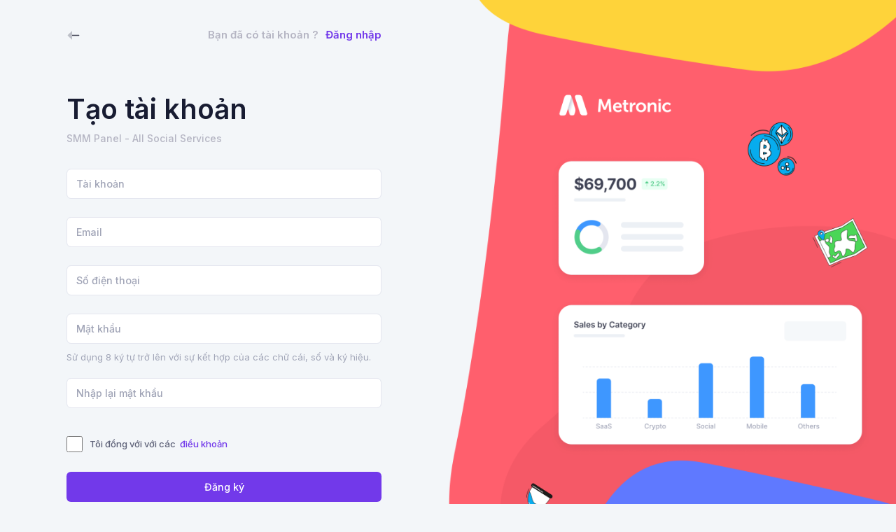

--- FILE ---
content_type: text/html; charset=UTF-8
request_url: https://subrevlvay.shop/signup
body_size: 24272
content:
<!DOCTYPE html>
<html lang="en" data-theme="light">
	<head>
		<title>Đăng ký - SMM Panel - All Social Services</title>
		<meta charset="utf-8" />
		<meta name="viewport" content="width=device-width, initial-scale=1" />
		<link rel="manifest" href="/manifest">
		
		<link rel="canonical" href="https://subrevlvay.shop/signin" />
        <meta property="og:url" content="https://subrevlvay.shop" />
        <meta property="og:title" content="Đăng ký - SMM Panel - All Social Services" />
        <meta property="og:image" content="/assets/media/logo_facebook.png?1753537330" />
        <meta property="og:image:alt" content="https://subrevlvay.shop" />
		<meta property="og:description" content="mọi thứ bạn cần để tăng cường sự hiện diện của mình trên mạng xã hội - dịch vụ tăng tương tác đa dạng và giá rẻ" />

		<link rel="shortcut icon" href="/assets/media/favicon.ico?1753537380" />
		<!--begin::Fonts(mandatory for all pages)-->
		<link rel="stylesheet" href="https://fonts.googleapis.com/css?family=Inter:300,400,500,600,700" />
		<!--end::Fonts-->
		<!--begin::Global Stylesheets Bundle(mandatory for all pages)-->
		<link href="https://cdn.whoispanel.com/4/plugins/global/plugins.bundle.css" rel="stylesheet" type="text/css" />
		<link href="https://cdn.whoispanel.com/4/css/style.bundle.css" rel="stylesheet" type="text/css" />
		<!--end::Global Stylesheets Bundle-->
			</head>	<!--begin::Body-->
	<body id="kt_body" class="app-blank app-blank" data-theme="light">
		<!--begin::Root-->
		<div class="d-flex flex-column flex-root" id="kt_app_root">
			<!--begin::Authentication - Sign-in -->
			<div class="d-flex flex-column flex-lg-row flex-column-fluid">
				<!--begin::Logo-->
				<a href="/" class="d-block d-lg-none mx-auto py-20">
					<img alt="Logo" src="/assets/media/logo.png?1753537330" class="theme-light-show h-40px" />
				</a>
				<!--end::Logo--><div class="d-flex flex-column flex-column-fluid flex-center w-lg-50 p-10">
	<div class="d-flex justify-content-between flex-column-fluid flex-column w-100 mw-450px">
		<div class="d-flex flex-stack py-2">
			<div class="me-2">
				<a href="/signin">
					<span class="svg-icon svg-icon-2 svg-icon-gray-800">
						<svg width="24" height="24" viewBox="0 0 24 24" fill="none" xmlns="http://www.w3.org/2000/svg">
							<path d="M9.60001 11H21C21.6 11 22 11.4 22 12C22 12.6 21.6 13 21 13H9.60001V11Z" fill="currentColor" />
							<path opacity="0.3" d="M9.6 20V4L2.3 11.3C1.9 11.7 1.9 12.3 2.3 12.7L9.6 20Z" fill="currentColor" />
						</svg>
					</span>
				</a>
			</div>
			<div class="m-0">
				<span class="text-gray-400 fw-bold fs-5 me-2" data-lang="Already have an Account">Already have an Account ?</span>
				<a href="/signin" class="link-primary fw-bold fs-5" data-lang="Sign in">Sign In</a>
			</div>
		</div>
		<div class="py-20">
			<form class="form w-100">
				<div class="text-start mb-10">
					<h1 class="text-dark mb-3 fs-3x" data-lang="Create an Account">Create an Account</h1>
					<div class="text-gray-400 fw-semibold fs-6">SMM Panel - All Social Services</div>
				</div>
				<div class="fv-row mb-8">
					    <div class="mb-3" >
        
            <input type="text" id="username" class="form-control"  placeholder="Username"  data-lang="Username"            />
        
    </div>				</div>
				<div class="fv-row mb-8">
					    <div class="mb-3" >
        
            <input type="email" id="email" class="form-control"  placeholder="Email"  data-lang="Email"            />
        
    </div>				</div>
				<div class="fv-row mb-8">
					    <div class="mb-3" >
        
            <input type="number" id="phone" class="form-control"  placeholder="Phone number"  data-lang="Phone number"            />
        
    </div>				</div>
				<div class="fv-row mb-6" data-kt-password-meter="true">
					    <div class="mb-3" >
        
            <input type="password" id="password" class="form-control"  placeholder="Password"  data-lang="Password"            />
        
    </div>					<div class="text-muted mt-2" data-lang="Password description">Use 8 or more characters with a mix of letters, numbers & symbols.</div>
				</div>
				<div class="fv-row mb-8">
					    <div class="mb-3" >
        
            <input type="password" id="confirm-password" class="form-control"  placeholder="Repeat Password"  data-lang="Repeat password"            />
        
    </div>				</div>
				<div class="d-flex justify-content-center mb-5">
									</div>
				<div class="fv-row mb-8 fv-plugins-icon-container">
					<label class="form-check form-check-inline">
						    <div class="" >
        
            <input type="checkbox" id="agree" class="form-check-input"                />
        
    </div>						<span class="form-check-label fw-semibold text-gray-700 fs-base ms-1"><span data-lang="I Accept">I Accept the</span>
						<a href="/terms" class="ms-1 link-primary" data-lang="Terms">Terms</a></span>
					</label>
				</div>
				<div class="d-grid mb-10">
					    <button type="button" id="btn-signup" class="btn btn-primary" name="Sign Up" data-lang="Sign up"   data-lang="button::Submit">Submit</button>				</div>
			</form>
		</div>
		<div class="m-0"></div>
	</div>
</div>				<!--begin::Body-->
				<div class="d-none d-lg-flex flex-lg-row-fluid w-50 bgi-size-cover bgi-position-y-center bgi-position-x-start bgi-no-repeat" style="background-image: url(https://cdn.whoispanel.com/4/media/auth/bg11.png)"></div>
				<!--begin::Body-->
			</div>
			<!--end::Authentication - Sign-in-->
		</div>
		<!--end::Root-->
		<!--begin::Javascript-->
		<!--begin::Global Javascript Bundle(mandatory for all pages)-->
		    <script>
        var LANGUAGE = {"core":{"menu":{"menu::Verify email":"Verify email","menu::Update":"Update","menu::Export":"Export","menu::Account":"Account","menu::Funds":"Funds","menu::Support & Settings":"Support & Settings","menu::API":"API","menu::Service list":"List","menu::Service orders":"Orders","menu::Service refill":"Refill","menu::Product list":"List","menu::Product orders":"Orders","menu::Product refill":"Refill","menu::Others":"Others","menu::New order":"New order","menu::Mass order":"Mass order","menu::My orders":"My Orders","menu::Old orders":"Old orders","menu::Refill":"Refill","menu::Add funds":"Add funds","menu::Services":"Services","menu::Products":"Products","menu::Product Refill":"Product Refill","menu::Support":"Support","menu::API Documentation":"API Documentation","menu::Settings":"Settings","menu::Cash flow":"Cash flow","menu::Updates":"Updates","menu::Affiliate":"Affiliate","menu::Child Panel":"Child Panel","menu::Sign out":"Sign out","menu::Sign up":"Sign up","menu::Sign in":"Sign in","menu::2FA Auth":"Two step verification","menu::Password reset":"Password reset","menu::Choose your country":"Choose your country","menu::Choose your currency":"Choose your currency","menu::Campaigns":"Campaigns","menu::Create AI Video":"Create AI Video","menu::Create AI Image":"Create AI Image"},"status":{"status::All":"All","status::Awaiting":"Awaiting","status::Pending":"Pending","status::Processing":"Processing","status::In progress":"In progress","status::Completed":"Completed","status::Partial":"Partial","status::Canceled":"Canceled","status::Rejected":"Rejected","status::Canceled product":"Canceled product","status::Partial product":"Partial product"},"label":{"label::Owner":"Owner","label::Exclusive":"Exclusive","label::Provider Direct":"Provider Direct","label::New":"New","label::Best seller":"Best seller","label::Promotion":"Promotion","label::Recommend":"Recommendation","label::Instant":"Instant","label::Super Fast":"Super Fast","label::Real":"Real","label::Lifetime":"Lifetime","label::7 days Refill":"7 days Refill","label::15 days Refill":"15 days Refill","label::30 days Refill":"30 days Refill","label::60 days Refill":"60 days Refill","label::90 days Refill":"90 days Refill","label::120 days Refill":"120 days Refill","label::365 days Refill":"365 days Refill","label::No refill":"No refill","label::Auto Refill":"Auto Refill","label::No refund":"No refund","label::Refill Button":"Refill Button","label::Cancel Button":"Cancel Button","label::Some services has increased rate":"Some services has changed rate. Confirm the new rate before ordering","label::In stock":"In stock","label::Out of stock":"Out of stock"},"button":{"button::Submit order":"Submit order","button::Copy":"Copy","button::Download":"Download","button::+":"+","button::-":"-","button::Close":"Close","button::Confirm now":"Confirm now","button::Read":"Read","button::Confirm":"Confirm","button::Buy now":"Buy now","button::Update":"Update","button::Enable":"Enable","button::Disable":"Disable","button::Request":"Request","button::Check":"Check","button::Filter":"Filter","button::Rate Filter":"Rate Filter","button::Reset":"Reset","button::Search":"Search","button::Optimize prompt":"Optimize prompt"},"summary":{"summary::Start time":"Start time","summary::Speed":"Speed","summary::Retention":"Retention","summary::Guarantee":"Guarantee","summary::Source":"Source","summary::Device":"Device","summary::Real user":"Real user","summary::Drop rate":"Drop rate","summary::Country":"Country"},"message":{"Read":"Read","Cancel":"Cancel","Agree":"Agree","Submit":"Submit","Alert":"Alert","Confirm":"Confirm","Order successfully":"Order successfully"},"common":{"Price decrease":"Price decrease","Price increase":"Price increase","Enable service":"Enable service","Disable service":"Disable service","Notification":"Notification","Price Update":"Price Update","Enable Service":"Enable Service","Disable Service":"Disable Service","New service":"New service","Updates":"Updates","Keyword":"Keyword","Something is wrong":"Oops! Something is wrong","Go to home page":"Go to home page"},"\/addfunds":{"Currency rate":"Currency rate","Have bonus":"Have bonus","Total":"Total","Minimum deposit":"Minimum deposit","Maximum deposit":"Maximum deposit","Bonus on":"Bonus on","Total deposit":"Total deposit","Total bonus":"Total bonus","Member Level":"Member Level","Please select":"Please select","Deposit":"Deposit","Bonus":"Deposit","Add funds":"Add funds","History":"History","Choose method":"Choose method","Enter amount to deposit":"Enter amount to deposit","Method":"Method","Amount":"Amount","Details":"Details","Created":"Created","Filter":"Filter","Pay Now":"Pay Now","Check now":"Check now","Total deposits":"Total deposits","Bonus Deposit":"% Bonus Deposit","Today":"Today","Yesterday":"Yesterday","Last 7 days":"Last 7 days","Last 30 days":"Last 30 days","This month":"This month","Last month":"Last month","Custom range":"Custom range","button_Apply":"Apply","button_Cancel":"Cancel"},"\/affiliate":{"alert-header":"\ud83e\udd11 Wanna get money? Use our Affiliate Programs to get more! Refer your friends and lets make money! \ud83d\udc4d","Referral link":"Referral link","Commission rate":"Commission rate","Minimum withdraw":"Minimum withdraw","Minimum convert":"Minimum convert","Total Earnings":"Total Earnings","Unpaid":"Unpaid","Paid":"Paid","Convert":"Convert","Withdraw":"Withdraw","Amount":"Amount","Note":"Note","Request":"Request","Request History":"Request History","Created":"Created","Type":"Type","Details":"Details","Status":"Status","Pending":"Pending","Approved":"Approved","Refer":"Refer","Earnings":"Earnings","All fields cannot be blank":"All fields cannot be blank","Please enter valid amount":"Please enter valid amount (integer)","This function is currently disabled":"This function is currently disabled","Do not reach minimum amount to withdraw":"Do not reach minimum amount to withdraw","Please choose amount less than your earnings":"Please choose amount less than your earnings","Do not reach minium amount to convert":"Do not reach minium amount to convert"},"\/apidoc":{"Get here":"Get <a href=\"\/settings\">here<\/a>","Parameters":"Parameters","Description":"Description","Example response":"Example response","Example PHP Code":"<i class=\"fas fa-code\"><\/i> Example PHP Code"},"\/cashflow":{"Created":"Created","Action":"Action","Details":"Details","Change":"Change","Balance":"Balance","Total charge":"Total charge:","Add order":"Add order","DEPOSIT":"DEPOSIT","BONUS":"BONUS","WITHDRAW":"WITHDRAW","Add product":"Add product"},"\/childpanel":{"Change nameservers":"Please change domain nameservers to:","alert-header":"Please use this account on this site as <strong>ADMIN<\/strong> account for log in to child panel.","Domain":"Domain","Create child panel":"Create child panel","Expiry":"Expiry","Auto renew":"Auto renew","Status":"Status","Confirm to create child panel":"Are you sure you want to create child panel?","Child panel is disabled":"Child panel is disabled","Invalid domain format":"Invalid domain format","Error API":"Please generate API Key before creating child panel","Not enough funds":"Not enough funds","Unlimited Orders":"Unlimited Orders","Unlimited Orders - desc":"There are no order limits, and the number of orders won't impact your monthly fee.","White Label Panel":"White Label Panel","White Label Panel - desc":"Your customers will not be aware of us; they will only be familiar with your brand.","Unlimited Payment Methods":"Unlimited Payment Methods","Unlimited Payment Methods - desc":"You have the flexibility to integrate various payment methods into your panel.","Auto Order Processing":"Auto Order Processing","Auto Order Processing - desc":"This means that our panel handles order processing auto, so you don't need to do anything manually.","Buy a domain":"Buy a domain","Buy a domain - desc":"Your domain will serve as your brand identity.","Change Name Servers":"Change Name Servers","Change Name Servers - desc":"Change nameservers to ns1.nmhdns.com and ns2.nmhdns.com from your domain provider.","Order a child panel":"Order a child panel","Order a child panel - desc":"Provide your domain, admin information, and essential details in the Child Panel order form.","Import Services":"Import Services","Import Services - desc":"Effortlessly import services from your admin panel and adjust prices according to your preferences.","Add Payment Methods":"Add Payment Methods","Add Payment Methods - desc":"There are many payment methods for you to choose from in the admin panel.","Start Making Money":"Start Making Money","Start Making Money - desc":"Everything is ready for your SMM Panel business. Start marketing your services.","What is a SMM Panel?":"What is a SMM Panel?","What is a SMM Panel? - ans":"A SMM panel is an online platform where you can acquire a range of social media marketing services to boost your customers' online presence.","What is a Child Panel?":"What is a Child Panel?","What is a Child Panel? - ans":"A child panel is a white label reseller SMM panel. You can integrate our services into your child panel and begin selling them as your own.","How can I find providers?":"How can I find providers?","How can I find providers? - ans":"You won't need to search for any providers. All services are available through us. We will add any service you desire, and then you can easily import them into your panel.","What SMM services do you offer?":"What SMM services do you offer?","What SMM services do you offer? - ans":"We provide a comprehensive range of SMM services for all major social media platforms.","How can I manage my SMM Panel?":"How can I manage my SMM Panel?","How can I manage my SMM Panel? - ans":"Once you've set up a child panel, you'll receive your panel administration details. You can then manage your panel through your admin panel.","How can I find customers?":"How can I find customers?","How can I find customers? - ans":"The SMM Panel industry offers significant opportunities for revenue. You can discover customers through forums, Google Ads, Instagram Ads, and various marketing channels to effectively promote your services."},"\/mass":{"One order per line in format":"One order per line in format","Submit":"Submit","Please input list":"Please input list","Loop quantity":"Loop quantity","Loop spacing (minutes)":"Loop spacing (minutes)"},"\/new":{"If service requires ID, click":"If service requires ID, click","Link (1 per line)":"Link (1 per line)","One":"One","Multi":"Multi","Price\/1000":"Price\/1000","Hashtag":"Hashtag","Min":"Min","Max":"Max","Maximum discount":"Maximum discount","Minimum order":"Minimum order","You can not use coupon for scheduled orders":"You can not use coupon for scheduled orders","You can not use coupon for loop orders":"You can not use coupon for loop orders","Coupon":"Coupon","Duplicate order":"Duplicate order. Please wait a moment to place a new order","Sorry! The services are disabled. Please come back later":"Sorry! The services are disabled. Please come back later","Under maintenance":"Sorry! The website is under maintenance. Please come back later.","Choose a social media":"Choose a social media:","Social media":"Social media","Category":"Category","Quick search service":"Quick search service","Service":"Service","Average time":"Average time","Average time description":"The average time is based on 10 latest completed orders per 1000 quantity","Link":"Link","Quantity":"Quantity","Quantity 1":"Quantity (for one link)","Special Discount":"Special Discount","Discount":"Discount","New rate":"New rate","Comments (1 per line)":"Comments (1 per line)","Suggest video list\/Keyword list":"Suggest video list\/Keyword list","Suggest video list":"Suggest video list","Keyword list":"Keyword list","Schedule":"Schedule","Your timezone":"Your timezone","Choose time":"Choose time","Loop":"Loop","Loop desciption":"Auto Re-order when this order has been <span class=\"fw-bolder\">COMPLETED<\/span>. Carefully when to use this function. Always make sure balance is enough.","Loop quantity":"Loop quantity","Submit":"Submit","All fields can not empty":"All fields can not empty","Link does not contain special character":"Link does not contain special character","This service is inactive":"This service is inactive","This service is overloaded":"This service is overloaded","This service is overloaded for this user":"This service is overloaded","Min\/Max order":"Min\/Max order is","Order Successfully":"Order Successfully","Charge":"Charge","Not enough funds":"Not enough funds","Please confirm this new rate before order":"Please confirm this new rate before order. Click <a target=\"_blank\" href=\"\/services\">here<\/a> to confirm","Rate alert":"Rate alert","Service prices have increased":"Service prices have increased. Please confirm the new price before ordering","Button confirm":"Ok, I got it","The schedule time is invalid":"The schedule time is invalid","cheaper":"Wanna get cheaper rate?","cheaper1":"There are three rate levels for a service","cheaper2":"If you want the wholesale rate, the total deposit must be over","cheaper3":"If you want the reseller rate, the total deposit must be over","cheaper4":"When you meet that condition, please contact the Admin to get new rate.","Retail":"Retail","Wholesale":"Wholesale","Reseller":"Reseller","Advanced settings 1":"The minimum balance required to place an order","Advanced settings 2":"The maximum number of orders per account","The balance does not meet the condition of service":"The balance does not meet the condition of service","You have reached the limit on the number of orders":"You have reached the limit on the number of orders","Loop spacing (minutes)":"Loop spacing (minutes)"},"\/orders":{"Back to current list":"Back to current list","Export":"Export","Access older data":"Access older data","Are you sure to export this data":"Are you sure to export this data?","You have already requested a cancel for this order":"You have already requested a cancel for this order","Cancel failed. Please contact administrator":"Cancel failed. Please contact administrator","The order is being processed for a cancel":"The order is being processed for a cancel","This order does not have enough information to cancel":"This order does not have enough information to cancel. Please contact administrator","This service does not support cancel":"This service does not support cancel","You cannot request a cancel for this order":"You cannot request a cancel for this order","Are you sure to request cancel to this order":"Are you sure to request a CANCEL to this order?","Request refill":"Request refill","Request cancel":"Request cancel","Stop schedule":"Stop schedule","Export Current Data":"Export Current Data","Please wait and download file export at here":"Please wait and download file export at here","Please wait for the previous export to finish":"Please wait for the previous export to finish","Please wait 10 minutes before exporting again":"Please wait 10 minutes before exporting again","Please choose data before export":"Please choose data before export","Discount":"Discount","No orders found":"No orders found","Stop loop":"Stop loop","Are you sure to cancel this loop order":"Are you sure to cancel this loop order?","Are you sure to cancel this schedule order":"Are you sure to cancel this schedule order?","Are you sure to cancel this order":"Are you sure to cancel this order?","You cannot request a refill for this order":"You cannot request a refill for this order","This service does not support refill":"This service does not support refill","The order was completed less than 24 hours ago":"The order was completed less than 24 hours ago","The order was completed greater than 30 days":"The order was completed greater than 30 days","The order is being processed for a refill. Wait for it to complete":"The order is being processed for a refill. Wait for it to complete","The refill was requested less than 24 hours ago":"The refill was requested less than 24 hours ago","The order is being processed for a refill":"The order is being processed for a refill","Are you sure to refill this order":"Are you sure to refill this order?","Copy ID":"Copy ID","row(s) selected":"row(s) selected","Report Order":"Report Order","More data":"More data","All":"All","Search type":"Search type","Order ID":"Order ID","Link":"Link","Service ID":"Service ID","Search":"Search","Reorder":"Reorder","Report":"Report","Charge":"Charge","Quantity":"Quantity","Start count":"Start count","Remains":"Remains","Request":"Request","Please choose":"Please choose","Cancel":"Cancel","Refill":"Refill","Speed up":"Speed up","note-order":"Access older data","note-order-1":"This history only displays the last 3 months. Please access older data at here"},"\/services":{"Keyword":"Keyword","Buy now":"Buy now","Service":"Service","Rate":"Rate","Rate tooltip":"Rate on 1000 units","Average time":"Average time","Average time tooltip":"The average time is based on 10 latest completed orders per 1000 quantity","Description":"Description","View":"View","Favorite":"Favorite","Average":"Average","All social media":"All social media","All category":"All category","rate":"* Rate\/1000","Order":"Order","Confirm rate":"Confirm rate","Confirmed with the new rate":"Confirmed with the new rate","Confirmed all services with the new rate":"Confirmed all services with the new rate?","cheaper":"Wanna get cheaper rate?","cheaper1":"There are three rate levels for a service","cheaper2":"If you want the wholesale rate, the total deposit must be over","cheaper3":"If you want the reseller rate, the total deposit must be over","cheaper4":"When you meet that condition, please contact the Admin to get new rate.","Retail":"Retail","Wholesale":"Wholesale","Reseller":"Reseller"},"\/settings":{"Information":"Information","Language":"Language","Phone":"Phone number","Security":"Security","Password":"Password","Change email":"Change email","Change phone":"Change phone","Enable 2FA Google Authentication":"Enable 2FA Google Authentication","Disable 2FA Google Authentication":"Disable 2FA Google Authentication","Current password":"Current password","New password":"New password","Confirm password":"Confirm password","Change password":"Change password","Info":"Info","Settings":"Settings","Appearance":"Appearance","Light":"Light","Dark":"Dark","Currency":"Currency","Timezone":"Timezone","Sign-in history":"Sign-in history","Device":"Device","Time":"Time","Google Authentication Setting":"Google Authentication Setting","Google Authentication Setting 1":"Get Google Authenticator On Your Phone","Google Authentication Setting 2":", scan the QR code. It will generate a 6 digit code for you to enter below.","Google Authentication Setting 3":"If you having trouble using the QR code, select manual entry on your app, and enter your username and the code:","Enter authentication code":"Enter authentication code","Enable":"Enable","Disable":"Disable","Please input new your email address":"Please input new your email address","Please input new your phone number":"Please input new your phone number","This email already exists":"This email already exists","This phone number already exists":"This phone number already exists","Change password successfully":"Change password successfully.","Change email successfully":"Change email successfully.","All fields cannot be blank":"All fields cannot be blank","Length of password":"Password must be between 8 and 20 characters.","Is lowercase letter":"Password must include at least one lowercase letter.","Is uppercase letter":"Password must include at least one uppercase letter.","Is number":"Password must include at least one number.","Is special character":"Password must include at least one special character.","alert-weekpassword":"Your password is too weak. For your account's security, please update it to a stronger one.","Confirm password does not match":"Confirm password does not match","Current password incorrect":"Current password incorrect","Changed password successfully":"Changed password successfully","Changed email successfully":"Changed email successfully","Change phone number successfully":"Change phone number successfully","Update":"Update","Update successfully":"Update successfully"},"\/tickets":{"This feature is disabled":"This feature is disabled","No ticket found":"No ticket found","Undefined":"Undefined","Waiting":"Waiting","Processing":"Processing","Service ID":"Service ID","Status":"Status","Tickets":"Tickets","Contact Us":"Contact Us","Instant message":"Instant message","Direct message":"Direct message","Create a ticket":"Create a ticket","open":"open","feedback":"feedback","waiting":"waiting","closed":"closed","Subject":"Subject","Order":"Order","Payment":"Payment","Other":"Other","Order ID":"Order ID","Request":"Request","Cancel":"Cancel","Refill":"Refill","Speed up":"Speed up","Type a message":"Type a message","Send":"Send","FAQ":"Frequently FAQ's","Invalid ticket":"Invalid Ticket","All fields cannot be blank":"All fields cannot be blank","Ticket already exists":"Ticket already exists","Invalid Order ID":"Invalid Order ID","Add successfully":"Add successfully","Reported successfully":"Reported successfully","Message cannot be empty":"Message cannot be empty","Message does not contain special character":"Message does not contain special character"},"\/viewticket":{"Send":"Send"},"\/signin":{"Please check your email inbox or spam folder for the unlock link":"Please check your email inbox or spam folder for the unlock link","Please wait 10 minutes to resend email for unlocking account":"Please wait 10 minutes to resend email for unlocking account","This account has not been verifed":"This account has not been verifed","Sign in with Google":"Sign in with Google","Sign up":"Sign up","Sign in":"Sign in","Username":"Username","Password":"Password","Forgot Password":"Forgot Password?","Not a Member yet":"Not a Member yet?","All fields cannot be blank":"All fields cannot be blank","Please solve Captcha correctly":"Please solve Captcha correctly","Username & password do not match":"Username & password do not match","Login attempts":"Too many login attempts from this account. Please try to sign in again 24 hours after","Login more with wrong password":"Username & password do not match. If you try to login with the wrong password, your account will be blocked within 24 hours","This account has been suspended":"This account has been suspended","Sign in successfully":"Sign in successfully"},"\/signup":{"Please check your email inbox or spam folder for the verification link":"Please check your email inbox or spam folder for the verification link","Sign up":"Sign up","Sign in":"Sign in","Create an Account":"Create an Account","Email":"Email","Phone number":"Phone number","Username":"Username","Password":"Password","Repeat password":"Repeat password","Password description":"Use 8 or more characters with a mix of letters, numbers & symbols.","Already have an Account":"Already have an Account?","All fields cannot be blank":"All fields cannot be blank","Do not accept new account":"Sorry, We do not accept new account at this time","Username does not contain special characters":"Username does not contain special characters","Username does not contain whitespace":"Username does not contain whitespace","Length of username":"Length of username is 6-20","The Username already exists":"The Username already exists","Invalid format of Email":"Invalid format of Email","The Email already exists":"The Email already exists","Invalid format phone number":"Invalid format phone number (atleast 10 digits)","The Phone number already exists":"The Phone number already exists","Length of password":"Length of password is 6-20","Confirm password does not match":"Confirm password does not match","Error when signup":"Error when signup. Please try again","Sign up successfully":"You can signin now. Thank You!","I Accept":"I Accept the","Terms":"Terms","You must agree to the terms":"You must agree to the terms"},"\/forget-password":{"Please wait 10 minutes to reset password again":"Please wait 10 minutes to reset password again","Already have an Account":"Already have an Account?","Sign in":"Sign in","Forgot Password":"Forgot Password?","Enter your email to reset your password":"Enter your email to reset your password","Email":"Email","Submit":"Submit","Back to Sign In":"Back to Sign In","All fields cannot be blank":"All fields cannot be blank","Check your email inbox to get new password":"Check your email inbox to get new password"},"\/2fa-auth":{"Already have an Account":"Already have an Account?","Sign in":"Sign in","Verification code":"Verification code","Two Step Verification":"Two Step Verification","Type your 6 digit security code":"Type your 6 digit security code","Submit":"Submit","Back to Sign In":"Back to Sign In","Please sign in again":"Please sign in again","Wrong authentication code":"Wrong authentication code"},"\/products":{"characters":"characters","Characters":"Characters","Please input prompt between 100 and 500 characters":"Please input prompt between 100 and 500 characters","Please choose dimensions":"Please choose dimensions","Please upload image":"Please upload image","Please configure voice speed and pause duration":"Please configure voice speed and pause duration","Please upload at two images":"Please upload at least two images","Please input prompt":"Please input prompt","Keyword":"Keyword","All category":"All category","Inventory":"Inventory","Price":"Price","Total":"Total","Information":"Information","Warranty policy":"Warranty policy","Select option":"Select option","Please enter your requirement":"* Please enter your requirement","Quantity":"Quantity","Confirm order":"Confirm order","I agree with the warranty policy":"I agree with the warranty policy"},"\/refill":{"Created":"Created","Status":"Status","Search type":"Search type","Order ID":"Order ID","Refill ID":"Refill ID","No refill found":"No refill found"},"\/product_orders":{"Discount":"Discount","The refill quantity cannot be greater than the order quantity":"The refill quantity cannot be greater than the order quantity","Please input quantity":"Please input quantity","Refill":"Refill","No orders found":"No orders found","Created":"Created","Product":"Product","Quantity":"Quantity","Price":"Price","Charge":"Charge","Status":"Status","Result":"Result","View":"View"},"\/product_refill":{"Quantity":"Quantity","Created":"Created","Status":"Status","Search type":"Search type","Order ID":"Order ID","Refill ID":"Refill ID","No refill found":"No refill found","View":"View"},"coupons":{"Minimum order charge not met for this coupon":"Minimum order charge not met for this coupon","Coupon has reached its usage limit per account":"Coupon has reached its usage limit per account","Coupon has reached its usage limit":"Coupon has reached its usage limit","Invalid coupon":"Invalid coupon","Coupon is inactive":"Coupon is inactive"},"\/export":{"File":"File","Size":"Size","Created":"Created","Downloaded":"Downloaded","No export data found":"No export data found","Error":"Error","Please wait 1 hour before downloading again":"Please wait 1 hour before downloading again","File is not found":"File is not found"},"\/verify-email":{"Unverified accounts may be temporarily suspended in the near future":"Unverified accounts may be temporarily SUSPENDED in the near future","This account already verified":"This account already verified","Please verify your email address at":"Please verify your email address","here":"at here","Verify":"Verify","Verify email":"Verify email","Please check your email inbox or spam folder for the verification link":"Please check your email inbox or spam folder for the verification link","Resend":"Resend","Change email":"Change email","Please input new email":"Please input new email","Please wait 5 minutes to resend email":"Please wait 5 minutes to resend email"}},"language":{"menu":{"menu::Verify email":"X\u00e1c th\u1ef1c email","menu::Update":"C\u1eadp nh\u1eadt","menu::Export":"Xu\u1ea5t d\u1eef li\u1ec7u","menu::Account":"T\u00e0i kho\u1ea3n","menu::Funds":"T\u00e0i ch\u00ednh","menu::Support & Settings":"H\u1ed7 tr\u1ee3 & C\u1ea5u h\u00ecnh","menu::API":"API","menu::Service list":"Danh s\u00e1ch","menu::Service orders":"\u0110\u01a1n h\u00e0ng","menu::Service refill":"B\u1ea3o h\u00e0nh","menu::Product list":"Danh s\u00e1ch","menu::Product orders":"\u0110\u01a1n h\u00e0ng","menu::Product refill":"B\u1ea3o h\u00e0nh","menu::Others":"Kh\u00e1c","menu::New order":"\u0110\u1eb7t h\u00e0ng","menu::Mass order":"\u0110\u1eb7t h\u00e0ng SLL","menu::My orders":"D\u1ecbch v\u1ee5 \u0111\u00e3 mua","menu::Old orders":"\u0110\u01a1n h\u00e0ng c\u0169","menu::Refill":"B\u1ea3o h\u00e0nh d\u1ecbch v\u1ee5","menu::Add funds":"N\u1ea1p ti\u1ec1n","menu::Services":"D\u1ecbch v\u1ee5","menu::Products":"S\u1ea3n ph\u1ea9m","menu::Product Refill":"B\u1ea3o h\u00e0nh s\u1ea3n ph\u1ea9m","menu::Support":"H\u1ed7 tr\u1ee3","menu::API Documentation":"T\u00e0i li\u1ec7u API","menu::Settings":"C\u1ea5u h\u00ecnh","menu::Cash flow":"D\u00f2ng ti\u1ec1n","menu::Updates":"C\u1eadp nh\u1eadt","menu::Affiliate":"Ki\u1ebfm ti\u1ec1n","menu::Child Panel":"T\u1ea1o web ri\u00eang","menu::Sign out":"\u0110\u0103ng xu\u1ea5t","menu::Sign up":"\u0110\u0103ng k\u00fd","menu::Sign in":"\u0110\u0103ng nh\u1eadp","menu::2FA Auth":"B\u1ea3o m\u1eadt 2 b\u01b0\u1edbc","menu::Password reset":"Kh\u00f4i ph\u1ee5c m\u1eadt kh\u1ea9u","menu::Choose your country":"Ch\u1ecdn ng\u00f4n ng\u1eef","menu::Choose your currency":"Ch\u1ecdn ti\u1ec1n t\u1ec7","menu::Campaigns":"Chi\u1ebfn d\u1ecbch","menu::Create AI Video":"T\u1ea1o Video AI","menu::Create AI Image":"T\u1ea1o \u1ea2nh AI"},"status":{"status::All":"T\u1ea5t c\u1ea3 tr\u1ea1ng th\u00e1i","status::Awaiting":"\u0110ang ch\u1edd","status::Pending":"\u0110ang ch\u1edd","status::Processing":"\u0110ang x\u1eed l\u00fd","status::In progress":"\u0110ang ch\u1ea1y","status::Completed":"Ho\u00e0n th\u00e0nh","status::Partial":"Ho\u00e0n ti\u1ec1n m\u1ed9t ph\u1ea7n","status::Canceled":"H\u1ee7y","status::Rejected":"T\u1eeb ch\u1ed1i","status::Canceled product":"Canceled product","status::Partial product":"Partial product"},"label":{"label::Owner":"T\u1ef1 s\u1ea3n xu\u1ea5t","label::Exclusive":"\u0110\u1ed9c quy\u1ec1n","label::Provider Direct":"Tr\u1ef1c ti\u1ebfp t\u1eeb nh\u00e0 s\u1ea3n xu\u1ea5t","label::New":"M\u1edbi","label::Best seller":"B\u00e1n ch\u1ea1y nh\u1ea5t","label::Promotion":"Khuy\u1ebfn m\u00e3i","label::Recommend":"\u0110\u1ec1 xu\u1ea5t s\u1eed d\u1ee5ng","label::Instant":"Ch\u1ea1y l\u1eadp t\u1ee9c","label::Super Fast":"Si\u00eau nhanh","label::Real":"Ng\u01b0\u1eddi d\u00f9ng th\u1eadt","label::Lifetime":"B\u1ea3o h\u00e0nh tr\u1ecdn \u0111\u1eddi","label::7 days Refill":"B\u1ea3o h\u00e0nh 7 ng\u00e0y","label::15 days Refill":"B\u1ea3o h\u00e0nh 15 ng\u00e0y","label::30 days Refill":"B\u1ea3o h\u00e0nh 30 ng\u00e0y","label::60 days Refill":"B\u1ea3o h\u00e0nh 60 ng\u00e0y","label::90 days Refill":"B\u1ea3o h\u00e0nh 90 ng\u00e0y","label::120 days Refill":"B\u1ea3o h\u00e0nh 120 ng\u00e0y","label::365 days Refill":"B\u1ea3o h\u00e0nh 1 n\u0103m","label::No refill":"Kh\u00f4ng b\u1ea3o h\u00e0nh","label::Auto Refill":"B\u1ea3o h\u00e0nh t\u1ef1 \u0111\u1ed9ng","label::No refund":"Kh\u00f4ng ho\u00e0n ti\u1ec1n","label::Refill Button":"Refill Button","label::Cancel Button":"Cancel Button","label::Some services has increased rate":"M\u1ed9t s\u1ed1 d\u1ecbch v\u1ee5 \u0111\u00e3 thay \u0111\u1ed5i gi\u00e1. Vui l\u00f2ng x\u00e1c nh\u1eadn tr\u01b0\u1edbc khi \u0111\u1eb7t h\u00e0ng","label::In stock":"C\u00f2n h\u00e0ng","label::Out of stock":"H\u1ebft h\u00e0ng"},"button":{"button::Submit order":"\u0110\u1eb7t h\u00e0ng","button::Copy":"Sao ch\u00e9p","button::Download":"T\u1ea3i xu\u1ed1ng","button::+":"+","button::-":"-","button::Close":"\u0110\u00f3ng","button::Confirm now":"X\u00e1c nh\u1eadn ngay","button::Read":"\u0110\u00e3 \u0111\u1ecdc","button::Confirm":"X\u00e1c nh\u1eadn","button::Buy now":"Mua ngay","button::Update":"C\u1eadp nh\u1eadt","button::Enable":"B\u1eadt","button::Disable":"T\u1eaft","button::Request":"Y\u00eau c\u1ea7u","button::Check":"Ki\u1ec3m tra","button::Filter":"L\u1ecdc","button::Rate Filter":"L\u1ecdc Gi\u00e1","button::Reset":"\u0110\u1eb7t l\u1ea1i","button::Search":"T\u00ecm ki\u1ebfm","button::Optimize prompt":"T\u1ed1i \u01b0u h\u00f3a g\u1ee3i \u00fd"},"summary":{"summary::Start time":"B\u1eaft \u0111\u1ea7u","summary::Speed":"T\u1ed1c \u0111\u1ed9","summary::Retention":"Th\u1eddi gian xem","summary::Guarantee":"B\u1ea3o h\u00e0nh","summary::Source":"Ngu\u1ed3n","summary::Device":"Thi\u1ebft b\u1ecb","summary::Real user":"Ng\u01b0\u1eddi d\u00f9ng th\u1eadt","summary::Drop rate":"T\u1ec9 l\u1ec7 t\u1ee5t","summary::Country":"Qu\u1ed1c gia"},"message":{"Read":"\u0110\u00e3 \u0111\u1ecdc","Cancel":"H\u1ee7y","Agree":"\u0110\u1ed3ng \u00fd","Submit":"G\u1eedi","Alert":"Th\u00f4ng b\u00e1o","Confirm":"X\u00e1c nh\u1eadn","Order successfully":"\u0110\u1eb7t h\u00e0ng th\u00e0nh c\u00f4ng"},"common":{"Price decrease":"Gi\u1ea3m gi\u00e1","Price increase":"T\u0103ng gi\u00e1","Enable service":"B\u1eadt d\u1ecbch v\u1ee5","Disable service":"T\u1eaft d\u1ecbch v\u1ee5","Notification":"Th\u00f4ng b\u00e1o","Price Update":"C\u1eadp nh\u1eadt gi\u00e1","Enable Service":"B\u1eadt d\u1ecbch v\u1ee5","Disable Service":"T\u1eaft d\u1ecbch v\u1ee5","New service":"D\u1ecbch v\u1ee5 m\u1edbi","Updates":"C\u1eadp nh\u1eadt","Keyword":"T\u1eeb kh\u00f3a","Something is wrong":"C\u00f3 l\u1ed7i x\u1ea3y ra!","Go to home page":"V\u1ec1 trang ch\u1ee7"},"\/addfunds":{"Currency rate":"T\u1ec9 gi\u00e1","Have bonus":"C\u00f3 th\u01b0\u1edfng th\u00eam","Total":"T\u1ed5ng","Minimum deposit":"N\u1ea1p t\u1ed1i thi\u1ec3u","Maximum deposit":"N\u1ea1p t\u1ed1i \u0111a","Bonus on":"th\u01b0\u1edfng th\u00eam n\u1ebfu n\u1ea1p","Total deposit":"T\u1ed5ng ti\u1ec1n n\u1ea1p","Total bonus":"T\u1ed5ng ti\u1ec1n th\u01b0\u1edfng","Member Level":"H\u1ea1ng th\u00e0nh vi\u00ean","Please select":"Vui l\u00f2ng ch\u1ecdn","Deposit":"N\u1ea1p ti\u1ec1n","Bonus":"Ti\u1ec1n th\u01b0\u1edfng","Add funds":"N\u1ea1p ti\u1ec1n","History":"L\u1ecbch s\u1eed","Choose method":"Ph\u01b0\u01a1ng th\u1ee9c thanh to\u00e1n","Enter amount to deposit":"S\u1ed1 ti\u1ec1n","Method":"Ph\u01b0\u01a1ng th\u1ee9c","Amount":"S\u1ed1 l\u01b0\u1ee3ng","Details":"N\u1ed9i dung chuy\u1ec3n","Created":"Th\u1eddi gian","Filter":"L\u1ecdc","Pay Now":"N\u1ea1p","Check now":"Ki\u1ec3m tra","Total deposits":"T\u1ed5ng ti\u1ec1n n\u1ea1p","Bonus Deposit":"% ti\u1ec1n th\u01b0\u1edfng","Today":"H\u00f4m nay","Yesterday":"H\u00f4m qua","Last 7 days":"7 ng\u00e0y g\u1ea7n nh\u1ea5t","Last 30 days":"30 ng\u00e0y g\u1ea7n nh\u1ea5t","This month":"Th\u00e1ng n\u00e0y","Last month":"Th\u00e1ng tr\u01b0\u1edbc","Custom range":"L\u1ef1a ch\u1ecdn","button_Apply":"\u00c1p d\u1ee5ng","button_Cancel":"H\u1ee7y b\u1ecf"},"\/affiliate":{"alert-header":"\ud83e\udd11 B\u1ea1n mu\u1ed1n ki\u1ebfm th\u00eam thu nh\u1eadp ? H\u00e3y gi\u1edbi thi\u1ec7u li\u00ean k\u1ebft \u0111\u1ec3 \u0111\u01b0\u1ee3c th\u01b0\u1edfng ph\u1ea7n tr\u0103m theo s\u1ed1 ti\u1ec1n n\u1ea1p c\u1ee7a kh\u00e1ch h\u00e0ng.","Referral link":"Li\u00ean k\u1ebft gi\u1edbi thi\u1ec7u","Commission rate":"Hoa h\u1ed3ng","Minimum withdraw":"R\u00fat ti\u1ec1n t\u1ed1i thi\u1ec3u","Minimum convert":"Chuy\u1ec3n \u0111\u1ed5i t\u1ed1i thi\u1ec3u","Total Earnings":"T\u1ed5ng thu nh\u1eadp","Unpaid":"Ch\u01b0a thanh to\u00e1n","Paid":"\u0110\u00e3 thanh to\u00e1n","Convert":"Chuy\u1ec3n \u0111\u1ed5i","Withdraw":"R\u00fat ti\u1ec1n","Amount":"S\u1ed1 l\u01b0\u1ee3ng","Note":"Ghi ch\u00fa","Request":"Y\u00eau c\u1ea7u","Request History":"L\u1ecbch s\u1eed","Created":"Th\u1eddi gian","Type":"H\u00ecnh th\u1ee9c","Details":"Chi ti\u1ebft","Status":"Tr\u1ea1ng th\u00e1i","Pending":"\u0110ang ch\u1edd","Approved":"\u0110\u00e3 duy\u1ec7t","Refer":"T\u00e0i kho\u1ea3n","Earnings":"Thu nh\u1eadp","All fields cannot be blank":"Xin h\u00e3y nh\u1eadp \u0111\u1ea7y \u0111\u1ee7 th\u00f4ng tin","Please enter valid amount":"Xin h\u00e3y nh\u1eadp s\u1ed1 ti\u1ec1n h\u1ee3p l\u1ec7 (s\u1ed1 nguy\u00ean)","This function is currently disabled":"Ch\u1ee9c n\u0103ng n\u00e0y hi\u1ec7n \u0111ang t\u1ea1m ng\u01b0ng","Do not reach minimum amount to withdraw":"S\u1ed1 ti\u1ec1n r\u00fat kh\u00f4ng \u0111\u1ee7 t\u1ed1i thi\u1ec3u","Please choose amount less than your earnings":"Xin h\u00e3y ch\u1ecdn s\u1ed1 ti\u1ec1n nh\u1ecf h\u01a1n s\u1ed1 ti\u1ec1n hi\u1ec7n c\u00f3","Do not reach minium amount to convert":"S\u1ed1 ti\u1ec1n chuy\u1ec3n \u0111\u1ed5i kh\u00f4ng \u0111\u1ee7 t\u1ed1i thi\u1ec3u"},"\/api":{"Get here":"Get <a href=\"\/settings\">here<\/a>","Parameters":"Parameters","Description":"Description","Example response":"Example response","Example PHP Code":"<i class=\"fas fa-code\"><\/i> Example PHP Code"},"\/cashflow":{"Created":"Ng\u00e0y t\u1ea1o","Action":"Thao t\u00e1c","Details":"Chi ti\u1ebft","Change":"Thay \u0111\u1ed5i","Balance":"S\u1ed1 d\u01b0","Total charge":"T\u1ed5ng ti\u1ec1n","Add order":"T\u1ea1o \u0111\u01a1n h\u00e0ng","DEPOSIT":"N\u1ea1p ti\u1ec1n","BONUS":"Ti\u1ec1n th\u01b0\u1edfng","WITHDRAW":"R\u00fat ti\u1ec1n"},"\/childpanel":{"Change nameservers":"N\u1ebfu b\u1ea1n c\u00f3 t\u00ean mi\u1ec1n, b\u1ea1n ch\u1ec9 c\u1ea7n thay \u0111\u1ed5i m\u00e1y ch\u1ee7 \u0111\u1ecbnh danh cho t\u00ean mi\u1ec1n c\u1ee7a m\u00ecnh v\u00e0 tr\u1ecf n\u00f3 \u0111\u1ebfn:","alert-header":"S\u1eed d\u1ee5ng t\u00e0i kho\u1ea3n hi\u1ec7n t\u1ea1i c\u1ee7a b\u1ea1n tr\u00ean website n\u00e0y \u0111\u1ec3 \u0111\u0103ng nh\u1eadp v\u00e0o qu\u1ea3n tr\u1ecb website c\u1ee7a b\u1ea1n.","Domain":"T\u00ean mi\u1ec1n","Create child panel":"T\u1ea1o web ri\u00eang","Expiry":"H\u1ea1n s\u1eed d\u1ee5ng","Auto renew":"T\u1ef1 \u0111\u1ed9ng gia h\u1ea1n","Status":"Tr\u1ea1ng th\u00e1i","Confirm to create child panel":"B\u1ea1n c\u00f3 mu\u1ed1n t\u1ea1o website ri\u00eang ?","Child panel is disabled":"Website c\u1ee7a b\u1ea1n b\u1ecb \u0111\u00f3ng","Invalid domain format":"T\u00ean mi\u1ec1n kh\u00f4ng h\u1ee3p l\u1ec7","Error API":"Vui l\u00f2ng t\u1ea1o kh\u00f3a API tr\u01b0\u1edbc khi t\u1ea1o site ri\u00eang","Not enough funds":"Kh\u00f4ng \u0111\u1ee7 s\u1ed1 d\u01b0","Unlimited Orders":"Kh\u00f4ng gi\u1edbi h\u1ea1n \u0111\u01a1n h\u00e0ng","Unlimited Orders - desc":"Kh\u00f4ng c\u00f3 gi\u1edbi h\u1ea1n \u0111\u01a1n \u0111\u1eb7t h\u00e0ng, v\u00e0 s\u1ed1 l\u01b0\u1ee3ng \u0111\u01a1n \u0111\u1eb7t h\u00e0ng s\u1ebd kh\u00f4ng \u1ea3nh h\u01b0\u1edfng \u0111\u1ebfn ph\u00ed h\u00e0ng th\u00e1ng c\u1ee7a b\u1ea1n.","White Label Panel":"Th\u01b0\u01a1ng hi\u1ec7u ri\u00eang","White Label Panel - desc":"Kh\u00e1ch h\u00e0ng c\u1ee7a b\u1ea1n s\u1ebd kh\u00f4ng bi\u1ebft v\u1ec1 ch\u00fang t\u00f4i; h\u1ecd ch\u1ec9 s\u1ebd quen thu\u1ed9c v\u1edbi th\u01b0\u01a1ng hi\u1ec7u c\u1ee7a b\u1ea1n.","Unlimited Payment Methods":"Thanh to\u00e1n kh\u00f4ng gi\u1edbi h\u1ea1n","Unlimited Payment Methods - desc":"B\u1ea1n c\u00f3 s\u1ef1 linh ho\u1ea1t \u0111\u1ec3 t\u00edch h\u1ee3p nhi\u1ec1u ph\u01b0\u01a1ng th\u1ee9c thanh to\u00e1n v\u00e0o b\u1ea3ng \u0111i\u1ec1u khi\u1ec3n c\u1ee7a m\u00ecnh.","Auto Order Processing":"X\u1eed l\u00fd \u0111\u01a1n h\u00e0ng t\u1ef1 \u0111\u1ed9ng","Auto Order Processing - desc":"Trang web s\u1ebd x\u1eed l\u00fd \u0111\u01a1n h\u00e0ng t\u1ef1 \u0111\u1ed9ng, do \u0111\u00f3, b\u1ea1n kh\u00f4ng c\u1ea7n th\u1ef1c hi\u1ec7n b\u1ea5t k\u1ef3 c\u00f4ng vi\u1ec7c n\u00e0o th\u1ee7 c\u00f4ng.","Buy a domain":"Mua t\u00ean mi\u1ec1n","Buy a domain - desc":"T\u00ean mi\u1ec1n c\u1ee7a b\u1ea1n s\u1ebd \u0111\u00f3ng vai tr\u00f2 nh\u01b0 danh t\u00ednh th\u01b0\u01a1ng hi\u1ec7u c\u1ee7a b\u1ea1n.","Change Name Servers":"Thay \u0111\u1ed5i Name Servers","Change Name Servers - desc":"Thay \u0111\u1ed5i nameservers th\u00e0nh ns1.nmhdns.com v\u00e0 ns2.nmhdns.com t\u1eeb nh\u00e0 cung c\u1ea5p t\u00ean mi\u1ec1n c\u1ee7a b\u1ea1n.","Order a child panel":"T\u1ea1o web ri\u00eang","Order a child panel - desc":"Cung c\u1ea5p t\u00ean mi\u1ec1n, th\u00f4ng tin qu\u1ea3n tr\u1ecb, v\u00e0 c\u00e1c chi ti\u1ebft c\u1ea7n thi\u1ebft trong bi\u1ec3u m\u1eabu mua h\u00e0ng","Import Services":"T\u1ea1o d\u1ecbch v\u1ee5","Import Services - desc":"M\u1ed9t c\u00e1ch d\u1ec5 d\u00e0ng t\u1ea1o d\u1ecbch v\u1ee5 t\u1eeb b\u1ea3ng \u0111i\u1ec1u khi\u1ec3n qu\u1ea3n tr\u1ecb c\u1ee7a b\u1ea1n v\u00e0 \u0111i\u1ec1u ch\u1ec9nh gi\u00e1 theo s\u1edf th\u00edch c\u1ee7a b\u1ea1n.","Add Payment Methods":"Th\u00eam ph\u01b0\u01a1ng th\u1ee9c thanh to\u00e1n","Add Payment Methods - desc":"C\u00f3 nhi\u1ec1u ph\u01b0\u01a1ng th\u1ee9c thanh to\u00e1n \u0111\u1ec3 b\u1ea1n l\u1ef1a ch\u1ecdn \u1edf trong trang qu\u1ea3n tr\u1ecb.","Start Making Money":"B\u1eaft \u0111\u1ea7u ki\u1ebfm ti\u1ec1n","Start Making Money - desc":"M\u1ecdi th\u1ee9 \u0111\u00e3 s\u1eb5n s\u00e0ng cho website SMM Panel c\u1ee7a b\u1ea1n. B\u1eaft \u0111\u1ea7u ti\u1ebfp th\u1ecb d\u1ecbch v\u1ee5 c\u1ee7a b\u1ea1n.","What is a SMM Panel?":"SMM Panel l\u00e0 g\u00ec?","What is a SMM Panel? - ans":"SMM Panel l\u00e0 m\u1ed9t n\u1ec1n t\u1ea3ng tr\u1ef1c tuy\u1ebfn n\u01a1i b\u1ea1n c\u00f3 th\u1ec3 mua s\u1eafm c\u00e1c d\u1ecbch v\u1ee5 ti\u1ebfp th\u1ecb truy\u1ec1n th\u00f4ng x\u00e3 h\u1ed9i kh\u00e1c nhau \u0111\u1ec3 t\u0103ng c\u01b0\u1eddng s\u1ef1 hi\u1ec7n di\u1ec7n tr\u1ef1c tuy\u1ebfn c\u1ee7a kh\u00e1ch h\u00e0ng c\u1ee7a b\u1ea1n.","What is a Child Panel?":"Child Panel l\u00e0 g\u00ec","What is a Child Panel? - ans":"Child panel l\u00e0 m\u1ed9t SMM panel th\u01b0\u01a1ng hi\u1ec7u ri\u00eang d\u00e0nh cho ng\u01b0\u1eddi b\u00e1n l\u1ea1i. B\u1ea1n c\u00f3 th\u1ec3 t\u00edch h\u1ee3p d\u1ecbch v\u1ee5 c\u1ee7a ch\u00fang t\u00f4i v\u00e0o Child Panel c\u1ee7a b\u1ea1n v\u00e0 b\u1eaft \u0111\u1ea7u b\u00e1n ch\u00fang nh\u01b0 l\u00e0 c\u1ee7a ri\u00eang b\u1ea1n.","How can I find providers?":"L\u00e0m th\u1ebf n\u00e0o t\u00f4i c\u00f3 th\u1ec3 t\u00ecm nh\u00e0 cung c\u1ea5p?","How can I find providers? - ans":"B\u1ea1n s\u1ebd kh\u00f4ng c\u1ea7n ph\u1ea3i t\u00ecm ki\u1ebfm b\u1ea5t k\u1ef3 nh\u00e0 cung c\u1ea5p n\u00e0o. T\u1ea5t c\u1ea3 c\u00e1c d\u1ecbch v\u1ee5 \u0111\u1ec1u c\u00f3 s\u1eb5n th\u00f4ng qua ch\u00fang t\u00f4i. Ch\u00fang t\u00f4i s\u1ebd th\u00eam b\u1ea5t k\u1ef3 d\u1ecbch v\u1ee5 n\u00e0o b\u1ea1n mong mu\u1ed1n, sau \u0111\u00f3 b\u1ea1n c\u00f3 th\u1ec3 d\u1ec5 d\u00e0ng nh\u1eadp ch\u00fang v\u00e0o b\u1ea3ng \u0111i\u1ec1u khi\u1ec3n c\u1ee7a m\u00ecnh.","What SMM services do you offer?":"Nh\u1eefng d\u1ecbch v\u1ee5 SMM n\u00e0o \u0111\u01b0\u1ee3c cung c\u1ea5p?","What SMM services do you offer? - ans":"Ch\u00fang t\u00f4i cung c\u1ea5p m\u1ed9t lo\u1ea1t \u0111\u1ea7y \u0111\u1ee7 c\u00e1c d\u1ecbch v\u1ee5 SMM cho t\u1ea5t c\u1ea3 c\u00e1c n\u1ec1n t\u1ea3ng truy\u1ec1n th\u00f4ng x\u00e3 h\u1ed9i ch\u00ednh.","How can I manage my SMM Panel?":"L\u00e0m sao \u0111\u1ec3 t\u00f4i qu\u1ea3n l\u00fd SMM Panel?","How can I manage my SMM Panel? - ans":"Sau khi b\u1ea1n \u0111\u00e3 thi\u1ebft l\u1eadp Child Panel, b\u1ea1n s\u1ebd nh\u1eadn \u0111\u01b0\u1ee3c th\u00f4ng tin qu\u1ea3n tr\u1ecb c\u1ee7a b\u1ea3ng \u0111i\u1ec1u khi\u1ec3n. Sau \u0111\u00f3, b\u1ea1n c\u00f3 th\u1ec3 qu\u1ea3n l\u00fd b\u1ea3ng \u0111i\u1ec1u khi\u1ec3n c\u1ee7a m\u00ecnh th\u00f4ng qua b\u1ea3ng \u0111i\u1ec1u khi\u1ec3n qu\u1ea3n tr\u1ecb c\u1ee7a b\u1ea1n.","How can I find customers?":"L\u00e0m sao \u0111\u1ec3 t\u00f4i t\u00ecm kh\u00e1ch h\u00e0ng?","How can I find customers? - ans":"Ng\u00e0nh c\u00f4ng nghi\u1ec7p SMM Panel mang l\u1ea1i c\u01a1 h\u1ed9i l\u1edbn cho doanh thu. B\u1ea1n c\u00f3 th\u1ec3 t\u00ecm ki\u1ebfm kh\u00e1ch h\u00e0ng qua c\u00e1c di\u1ec5n \u0111\u00e0n, qu\u1ea3ng c\u00e1o Google, qu\u1ea3ng c\u00e1o Instagram, v\u00e0 c\u00e1c k\u00eanh ti\u1ebfp th\u1ecb kh\u00e1c \u0111\u1ec3 qu\u1ea3ng b\u00e1 hi\u1ec7u qu\u1ea3 d\u1ecbch v\u1ee5 c\u1ee7a b\u1ea1n."},"\/mass":{"One order per line in format":"Nh\u1eadp m\u1ed7i \u0111\u01a1n h\u00e0ng l\u00e0 m\u1ed9t d\u00f2ng theo \u0111\u1ecbnh d\u1ea1ng b\u00ean d\u01b0\u1edbi","Submit":"\u0110\u1eb7t h\u00e0ng","Please input list":"Nh\u1eadp \u0111\u01a1n h\u00e0ng theo \u0111\u1ecbnh d\u1ea1ng","Loop quantity":"S\u1ed1 l\u01b0\u1ee3ng l\u1eb7p","Loop spacing (minutes)":"Gi\u00e3n c\u00e1ch (ph\u00fat)"},"\/new":{"If service requires ID, click":"N\u1ebfu d\u1ecbch v\u1ee5 y\u00eau c\u1ea7u ID, nh\u1ea5p","Link (1 per line)":"Li\u00ean k\u1ebft (1 d\u00f2ng 1 li\u00ean k\u1ebft)","One":"M\u1ed9t","Multi":"Nhi\u1ec1u","Price\/1000":"Gi\u00e1\/1000","Hashtag":"M\u00f4 t\u1ea3 video","Min":"T\u1ed1i thi\u1ec3u","Max":"T\u1ed1i \u0111a","Maximum discount":"Gi\u1ea3m t\u1ed1i \u0111a","Minimum order":"T\u1ed1i thi\u1ec3u \u0111\u1eb7t h\u00e0ng","You can not use coupon for scheduled orders":"B\u1ea1n kh\u00f4ng th\u1ec3 s\u1eed d\u1ee5ng m\u00e3 gi\u1ea3m gi\u00e1 cho \u0111\u01a1n h\u00e0ng \u0111\u1eb7t l\u1ecbch","You can not use coupon for loop orders":"B\u1ea1n kh\u00f4ng th\u1ec3 s\u1eed d\u1ee5ng m\u00e3 gi\u1ea3m gi\u00e1 cho \u0111\u01a1n h\u00e0ng l\u1eb7p","Coupon":"M\u00e3 gi\u1ea3m gi\u00e1","Duplicate order":"\u0110\u01a1n h\u00e0ng \u0111\u00e3 b\u1ecb tr\u00f9ng. Vui l\u00f2ng ch\u1edd m\u1ed9t l\u00fac \u0111\u1ec3 order l\u1ea1i","Sorry! The services are disabled. Please come back later":"Xin l\u1ed7i! D\u1ecbch v\u1ee5 \u0111ang t\u1ea1m ng\u01b0ng. Vui l\u00f2ng quay l\u1ea1i sau.","Under maintenance":"Xin l\u1ed7i! Trang web \u0111ang \u0111\u01b0\u1ee3c b\u1ea3o tr\u00ec. Vui l\u00f2ng quay l\u1ea1i sau.","Choose a social media":"Ch\u1ecdn n\u1ec1n t\u1ea3ng:","Social media":"N\u1ec1n t\u1ea3ng","Category":"Ph\u00e2n lo\u1ea1i","Service":"D\u1ecbch v\u1ee5","Average time":"Th\u1eddi gian ho\u00e0n th\u00e0nh trung b\u00ecnh","Average time description":"Th\u1eddi gian trung b\u00ecnh ho\u00e0n th\u00e0nh s\u1ed1 l\u01b0\u1ee3ng 1000 c\u1ee7a 10 \u0111\u01a1n h\u00e0ng g\u1ea7n nh\u1ea5t","Quick search service":"T\u00ecm nhanh d\u1ecbch v\u1ee5","Link":"Li\u00ean k\u1ebft","Quantity":"S\u1ed1 l\u01b0\u1ee3ng","Quantity 1":"S\u1ed1 l\u01b0\u1ee3ng (cho m\u1ed7i li\u00ean k\u1ebft)","Special Discount":"Mua c\u00e0ng nhi\u1ec1u gi\u00e1 c\u00e0ng gi\u1ea3m","Discount":"Gi\u1ea3m gi\u00e1","New rate":"Gi\u00e1 sau khi gi\u1ea3m","Comments (1 per line)":"Nh\u1eadp m\u1ed7i d\u00f2ng l\u00e0 m\u1ed9t b\u00ecnh lu\u1eadn","Suggest video list\/Keyword list":"Danh s\u00e1ch ID video\/t\u1eeb kh\u00f3a (c\u00e1ch nhau b\u1edfi d\u1ea5y ph\u1ea9y)","Suggest video list":"Danh s\u00e1ch ID video \u0111\u1ec1 xu\u1ea5t","Keyword list":"Danh s\u00e1ch t\u1eeb kh\u00f3a","Schedule":"\u0110\u1eb7t l\u1ecbch ch\u1ea1y","Your timezone":"M\u00fai gi\u1edd","Choose time":"Ch\u1ecdn th\u1eddi gian","Loop":"\u0110\u1eb7t h\u00e0ng l\u1eb7p l\u1ea1i","Loop desciption":"T\u1ef1 \u0111\u1ed9ng \u0111\u1eb7t l\u1ea1i \u0111\u01a1n h\u00e0ng sau khi \u0111\u01a1n h\u00e0ng n\u00e0y <span class=\"fw-bolder\">HO\u00c0N TH\u00c0NH<\/span>. \u0110\u1ea3m b\u1ea3o s\u1ed1 d\u01b0 c\u1ee7a b\u1ea1n \u0111\u1ee7 cho c\u00e1c \u0111\u01a1n h\u00e0ng sau.","Loop quantity":"S\u1ed1 l\u01b0\u1ee3ng l\u1eb7p","Submit":"\u0110\u1eb6T H\u00c0NG","All fields can not empty":"Nh\u1eadp \u0111\u1ea7y \u0111\u1ee7 th\u00f4ng tin v\u00e0o c\u00e1c \u00f4","Link does not contain special character":"Li\u00ean k\u1ebft kh\u00f4ng ch\u1ee9a k\u00fd t\u1ef1 \u0111\u1eb7c bi\u1ec7t","This service is inactive":"D\u1ecbch v\u1ee5 n\u00e0y kh\u00f4ng ho\u1ea1t \u0111\u1ed9ng","This service is overloaded":"D\u1ecbch v\u1ee5 n\u00e0y b\u1ecb qu\u00e1 t\u1ea3i","This service is overloaded for this user":"D\u1ecbch v\u1ee5 n\u00e0y b\u1ecb qu\u00e1 t\u1ea3i","Min\/Max order":"Gi\u1edbi h\u1ea1n \u0111\u1eb7t h\u00e0ng","Order Successfully":"\u0110\u1eb7t h\u00e0ng th\u00e0nh c\u00f4ng","Charge":"S\u1ed1 ti\u1ec1n","Not enough funds":"S\u1ed1 d\u01b0 kh\u00f4ng \u0111\u1ee7","Please confirm this new rate before order":"Vui l\u00f2ng x\u00e1c nh\u1eadn gi\u00e1 m\u1edbi tr\u01b0\u1edbc khi \u0111\u1eb7t h\u00e0ng. X\u00e1c nh\u1eadn t\u1ea1i <a target=\"_blank\" href=\"\/services\">\u0111\u00e2y<\/a>","Rate alert":"C\u1ea3nh b\u00e1o gi\u00e1","Service prices have increased":"Gi\u00e1 d\u1ecbch v\u1ee5 \u0111\u00e3 t\u0103ng. Vui l\u00f2ng x\u00e1c nh\u1eadn gi\u00e1 m\u1edbi tr\u01b0\u1edbc khi \u0111\u1eb7t h\u00e0ng","Button confirm":"X\u00e1c nh\u1eadn","The schedule time is invalid":"Th\u1eddi gian \u0111\u1eb7t l\u1ecbch kh\u00f4ng h\u1ee3p l\u1ec7","cheaper":"B\u1ea1n mu\u1ed1n gi\u00e1 r\u1ebb h\u01a1n ?","cheaper1":"C\u00f3 ba m\u1ee9c gi\u00e1 cho m\u1ed9t d\u1ecbch v\u1ee5","cheaper2":"N\u1ebfu b\u1ea1n mu\u1ed1n \u0111\u01b0\u1ee3c gi\u00e1 \u0111\u1ea1i l\u00fd th\u00ec t\u1ed5ng n\u1ea1p ti\u1ec1n ph\u1ea3i tr\u00ean","cheaper3":"N\u1ebfu b\u1ea1n mu\u1ed1n \u0111\u01b0\u1ee3c gi\u00e1 ph\u00e2n ph\u1ed1i th\u00ec t\u1ed5ng n\u1ea1p ti\u1ec1n ph\u1ea3i tr\u00ean","cheaper4":"Khi b\u1ea1n \u0111\u01b0\u1ee3c \u0111\u01b0\u1ee3c \u0111i\u1ec1u ki\u1ec7n \u0111\u00f3 th\u00ec li\u00ean h\u1ec7 v\u1edbi Admin \u0111\u1ec3 \u0111\u01b0\u1ee3c gi\u00e1 m\u1edbi.","Retail":"Gi\u00e1 b\u00e1n l\u1ebb","Wholesale":"Gi\u00e1 \u0111\u1ea1i l\u00fd","Reseller":"Gi\u00e1 ph\u00e2n ph\u1ed1i","Advanced settings 1":"S\u1ed1 d\u01b0 t\u1ed1i thi\u1ec3u \u0111\u1ec3 c\u00f3 th\u1ec3 \u0111\u1eb7t h\u00e0ng","Advanced settings 2":"T\u1ed1i \u0111a s\u1ed1 \u0111\u01a1n h\u00e0ng tr\u00ean t\u1eebng t\u00e0i kho\u1ea3n","The balance does not meet the condition of service":"S\u1ed1 d\u01b0 kh\u00f4ng \u0111\u00e1p \u1ee9ng \u0111i\u1ec1u ki\u1ec7n c\u1ee7a d\u1ecbch v\u1ee5","You have reached the limit on the number of orders":"B\u1ea1n \u0111\u00e3 \u0111\u1ea1t \u0111\u1ebfn gi\u1edbi h\u1ea1n s\u1ed1 l\u01b0\u1ee3ng \u0111\u01a1n h\u00e0ng","Loop spacing (minutes)":"Gi\u00e3n c\u00e1ch (ph\u00fat)"},"\/orders":{"Back to current list":"Quay l\u1ea1i danh s\u00e1ch hi\u1ec7n t\u1ea1i","Export":"Xu\u1ea5t","Access older data":"Truy c\u1eadp d\u1eef li\u1ec7u c\u0169 h\u01a1n","Are you sure to export this data":"B\u1ea1n c\u00f3 ch\u1eafc ch\u1eafn mu\u1ed1n xu\u1ea5t d\u1eef li\u1ec7u n\u00e0y kh\u00f4ng?","You have already requested a cancel for this order":"B\u1ea1n \u0111\u00e3 g\u1eedi y\u00eau c\u1ea7u h\u1ee7y \u0111\u01a1n h\u00e0ng n\u00e0y","Cancel failed. Please contact administrator":"H\u1ee7y \u0111\u01a1n h\u00e0ng th\u1ea5t b\u1ea1i. Vui l\u00f2ng li\u00ean h\u1ec7 qu\u1ea3n tr\u1ecb vi\u00ean","The order is being processed for a cancel":"\u0110\u01a1n h\u00e0ng \u0111ang \u0111\u01b0\u1ee3c x\u1eed l\u00fd \u0111\u1ec3 h\u1ee7y","This order does not have enough information to cancel":"\u0110\u01a1n h\u00e0ng n\u00e0y kh\u00f4ng \u0111\u1ee7 th\u00f4ng tin \u0111\u1ec3 h\u1ee7y. Vui l\u00f2ng li\u00ean h\u1ec7 qu\u1ea3n tr\u1ecb vi\u00ean","This service does not support cancel":"D\u1ecbch v\u1ee5 n\u00e0y kh\u00f4ng h\u1ed7 tr\u1ee3 h\u1ee7y \u0111\u01a1n h\u00e0ng","You cannot request a cancel for this order":"B\u1ea1n kh\u00f4ng th\u1ec3 y\u00eau c\u1ea7u h\u1ee7y \u0111\u01a1n h\u00e0ng n\u00e0y","Are you sure to request cancel to this order":"B\u1ea1n c\u00f3 ch\u1eafc ch\u1eafn mu\u1ed1n g\u1eedi y\u00eau c\u1ea7u H\u1ee6Y t\u1edbi \u0111\u01a1n h\u00e0ng n\u00e0y?","Request refill":"Y\u00eau c\u1ea7u b\u1ea3o h\u00e0nh","Request cancel":"Y\u00eau c\u1ea7u h\u1ee7y","Stop schedule":"H\u1ee7y \u0111\u1eb7t l\u1ecbch","Export Current Data":"Xu\u1ea5t d\u1eef li\u1ec7u hi\u1ec7n t\u1ea1i","Please wait and download file export at here":"Vui l\u00f2ng ch\u1edd v\u00e0 t\u1ea3i file xu\u1ea5t t\u1ea1i \u0111\u00e2y","Please wait for the previous export to finish":"Vui l\u00f2ng ch\u1edd cho vi\u1ec7c xu\u1ea5t tr\u01b0\u1edbc ho\u00e0n th\u00e0nh","Please wait 10 minutes before exporting again":"Vui l\u00f2ng ch\u1edd 10 ph\u00fat tr\u01b0\u1edbc khi xu\u1ea5t l\u1ea1i","Please choose data before export":"Vui l\u00f2ng ch\u1ecdn d\u1eef li\u1ec7u tr\u01b0\u1edbc khi xu\u1ea5t","Discount":"Gi\u1ea3m gi\u00e1","No orders found":"Kh\u00f4ng t\u00ecm th\u1ea5y \u0111\u01a1n h\u00e0ng","Stop loop":"D\u1eebng l\u1eb7p","Are you sure to cancel this loop order":"B\u1ea1n c\u00f3 ch\u1eafc ch\u1eafn mu\u1ed1n h\u1ee7y \u0111\u01a1n h\u00e0ng l\u1eb7p n\u00e0y?","Are you sure to cancel this schedule order":"B\u1ea1n c\u00f3 ch\u1eafc ch\u1eafn mu\u1ed1n h\u1ee7y \u0111\u01a1n h\u00e0ng \u0111\u1eb7t l\u1ecbch n\u00e0y?","Are you sure to cancel this order":"B\u1ea1n c\u00f3 ch\u1eafc ch\u1eafn mu\u1ed1n h\u1ee7y \u0111\u01a1n h\u00e0ng n\u00e0y?","You cannot request a refill for this order":"B\u1ea1n kh\u00f4ng th\u1ec3 y\u00eau c\u1ea7u b\u1ea3o h\u00e0nh cho \u0111\u01a1n h\u00e0ng n\u00e0y","This service does not support refill":"D\u1ecbch v\u1ee5 n\u00e0y kh\u00f4ng h\u1ed7 tr\u1ee3 b\u1ea3o h\u00e0nh","The order was completed less than 24 hours ago":"\u0110\u01a1n h\u00e0ng \u0111\u00e3 ho\u00e0n th\u00e0nh \u00edt h\u01a1n 24 gi\u1edd tr\u01b0\u1edbc","The order was completed greater than 30 days":"\u0110\u01a1n h\u00e0ng \u0111\u00e3 ho\u00e0n th\u00e0nh l\u1edbn h\u01a1n 30 ng\u00e0y","The order is being processed for a refill. Wait for it to complete":"\u0110\u01a1n h\u00e0ng \u0111ang \u0111\u01b0\u1ee3c x\u1eed l\u00fd \u0111\u1ec3 b\u1ea3o h\u00e0nh. Vui l\u00f2ng \u0111\u1ee3i ho\u00e0n th\u00e0nh.","The refill was requested less than 24 hours ago":"Y\u00eau c\u1ea7u b\u1ea3o h\u00e0nh \u0111\u01b0\u1ee3c th\u1ef1c hi\u1ec7n \u00edt h\u01a1n 24 gi\u1edd tr\u01b0\u1edbc","The order is being processed for a refill":"\u0110\u01a1n h\u00e0ng \u0111ang \u0111\u01b0\u1ee3c x\u1eed l\u00fd \u0111\u1ec3 b\u1ea3o h\u00e0nh","Are you sure to refill this order":"B\u1ea1n c\u00f3 ch\u1eafc ch\u1eafn mu\u1ed1n b\u1ea3o h\u00e0nh \u0111\u01a1n h\u00e0ng n\u00e0y?","Copy ID":"Sao ch\u00e9p m\u00e3 \u0111\u01a1n h\u00e0ng","row(s) selected":"d\u00f2ng \u0111\u00e3 ch\u1ecdn","Report Order":"H\u1ed7 tr\u1ee3 \u0111\u01a1n h\u00e0ng","More data":"Th\u00f4ng tin th\u00eam","All":"T\u1ea5t c\u1ea3","Search type":"T\u00ecm theo d\u1ea1ng","Order ID":"M\u00e3 \u0111\u01a1n h\u00e0ng","Link":"Li\u00ean k\u1ebft","Service ID":"M\u00e3 d\u1ecbch v\u1ee5","Search":"T\u00ecm","Reorder":"\u0110\u1eb7t h\u00e0ng l\u1ea1i","Report":"H\u1ed7 tr\u1ee3","Charge":"S\u1ed1 ti\u1ec1n","Quantity":"S\u1ed1 l\u01b0\u1ee3ng","Start count":"B\u1eaft \u0111\u1ea7u t\u1eeb","Remains":"S\u1ed1 l\u01b0\u1ee3ng c\u00f2n l\u1ea1i","Request":"Y\u00eau c\u1ea7u","Please choose":"Vui l\u00f2ng ch\u1ecdn","Cancel":"H\u1ee7y \u0111\u01a1n h\u00e0ng","Refill":"B\u1ea3o h\u00e0nh - B\u00f9 l\u1ea1i ph\u1ea7n thi\u1ebfu","Speed up":"T\u0103ng t\u1ed1c","note-order":"\u0110\u01a1n h\u00e0ng c\u0169","note-order-1":"L\u1ecbch s\u1eed n\u00e0y ch\u1ec9 hi\u1ec3n th\u1ecb c\u00e1c \u0111\u01a1n h\u00e0ng \u0111\u00e3 ho\u00e0n th\u00e0nh trong 3 th\u00e1ng g\u1ea7n nh\u1ea5t. Truy c\u1eadp d\u1eef li\u1ec7u c\u0169 h\u01a1n t\u1ea1i \u0111\u00e2y"},"\/services":{"Keyword":"T\u1eeb kh\u00f3a","Buy now":"\u0110\u1eb7t h\u00e0ng ngay","Service":"D\u1ecbch v\u1ee5","Rate":"Gi\u00e1","Rate tooltip":"Gi\u00e1 tr\u00ean 1000 \u0111\u01a1n v\u1ecb","Average time":"Th\u1eddi gian TB","Average time tooltip":"Th\u1eddi gian trung b\u00ecnh \u0111\u01b0\u1ee3c t\u00ednh d\u1ef1a tr\u00ean 10 \u0111\u01a1n h\u00e0ng ho\u00e0n th\u00e0nh g\u1ea7n nh\u1ea5t tr\u00ean m\u1ed7i s\u1ed1 l\u01b0\u1ee3ng 1000","Description":"M\u00f4 t\u1ea3","View":"Xem","Favorite":"Y\u00eau th\u00edch","Average":"Trung b\u00ecnh","All social media":"T\u1ea5t c\u1ea3 c\u00e1c n\u1ec1n t\u1ea3ng","All category":"T\u1ea5t c\u1ea3 danh m\u1ee5c","rate":"* Gi\u00e1 ti\u1ec1n theo \u0111\u01a1n v\u1ecb 1000","Order":"\u0110\u1eb7t h\u00e0ng","Confirm rate":"X\u00e1c nh\u1eadn gi\u00e1","Confirmed with the new rate":"X\u00e1c nh\u1eadn v\u1edbi gi\u00e1 m\u1edbi","Confirmed all services with the new rate":"X\u00e1c nh\u1eadn t\u1ea5t c\u1ea3 d\u1ecbch v\u1ee5 v\u1edbi gi\u00e1 m\u1edbi?","cheaper":"B\u1ea1n mu\u1ed1n gi\u00e1 r\u1ebb h\u01a1n ?","cheaper1":"C\u00f3 ba m\u1ee9c gi\u00e1 cho m\u1ed9t d\u1ecbch v\u1ee5","cheaper2":"N\u1ebfu b\u1ea1n mu\u1ed1n \u0111\u01b0\u1ee3c gi\u00e1 \u0111\u1ea1i l\u00fd th\u00ec t\u1ed5ng n\u1ea1p ti\u1ec1n ph\u1ea3i tr\u00ean","cheaper3":"N\u1ebfu b\u1ea1n mu\u1ed1n \u0111\u01b0\u1ee3c gi\u00e1 ph\u00e2n ph\u1ed1i th\u00ec t\u1ed5ng n\u1ea1p ti\u1ec1n ph\u1ea3i tr\u00ean","cheaper4":"Khi b\u1ea1n \u0111\u01b0\u1ee3c \u0111\u01b0\u1ee3c \u0111i\u1ec1u ki\u1ec7n \u0111\u00f3 th\u00ec li\u00ean h\u1ec7 v\u1edbi Admin \u0111\u1ec3 \u0111\u01b0\u1ee3c gi\u00e1 m\u1edbi.","Retail":"Gi\u00e1 b\u00e1n l\u1ebb","Wholesale":"Gi\u00e1 \u0111\u1ea1i l\u00fd","Reseller":"Gi\u00e1 ph\u00e2n ph\u1ed1i"},"\/settings":{"Information":"Th\u00f4ng tin","Language":"Ng\u00f4n ng\u1eef","Phone":"S\u1ed1 \u0111i\u1ec7n tho\u1ea1i","Security":"B\u1ea3o m\u1eadt","Password":"M\u1eadt kh\u1ea9u","Change email":"Thay \u0111\u1ed5i email","Change phone":"Thay \u0111\u1ed5i s\u1ed1 \u0111i\u1ec7n tho\u1ea1i","Enable 2FA Google Authentication":"B\u1eadt b\u1ea3o m\u1eadt 2 b\u01b0\u1edbc","Disable 2FA Google Authentication":"T\u1eaft b\u1ea3o m\u1eadt 2 b\u01b0\u1edbc","Current password":"M\u1eadt kh\u1ea9u c\u0169","New password":"M\u1eadt kh\u1ea9u m\u1edbi","Confirm password":"Nh\u1eadp l\u1ea1i m\u1eadt kh\u1ea9u","Change password":"Thay \u0111\u1ed5i m\u1eadt kh\u1ea9u","Info":"Th\u00f4ng tin","Settings":"Thi\u1ebft l\u1eadp","Appearance":"Giao di\u1ec7n","Light":"S\u00e1ng","Dark":"T\u1ed1i","Currency":"Lo\u1ea1i ti\u1ec1n t\u1ec7","Timezone":"M\u00fai gi\u1edd","Sign-in history":"L\u1ecbch s\u1eed \u0111\u0103ng nh\u1eadp","Device":"Thi\u1ebft b\u1ecb","Time":"Th\u1eddi gian","Google Authentication Setting":"Thi\u1ebft l\u1eadp Google Authentication","Google Authentication Setting 1":"C\u00e0i \u0111\u1eb7t  Google Authenticator tr\u00ean \u0111i\u1ec7n tho\u1ea1i c\u1ee7a b\u1ea1n","Google Authentication Setting 2":"Qu\u00e9t m\u00e3 QR. N\u00f3 s\u1ebd t\u1ea1o m\u1ed9t m\u00e3 s\u1ed1 c\u00f3 6 ch\u1eef s\u1ed1 \u0111\u1ec3 b\u1ea1n nh\u1eadp v\u00e0o b\u00ean d\u01b0\u1edbi","Google Authentication Setting 3":"N\u1ebfu b\u1ea1n g\u1eb7p s\u1ef1 c\u1ed1 khi s\u1eed d\u1ee5ng m\u00e3 QR, h\u00e3y ch\u1ecdn m\u1ee5c nh\u1eadp th\u1ee7 c\u00f4ng tr\u00ean \u1ee9ng d\u1ee5ng c\u1ee7a b\u1ea1n, r\u1ed3i nh\u1eadp t\u00ean ng\u01b0\u1eddi d\u00f9ng v\u00e0 m\u00e3 c\u1ee7a b\u1ea1n:","Enter authentication code":"Nh\u1eadp m\u00e3 x\u00e1c minh","Enable":"B\u1eadt","Disable":"T\u1eaft","Please input new your email address":"Vui l\u00f2ng nh\u1eadp email m\u1edbi c\u1ee7a b\u1ea1n","Please input new your phone number":"Vui l\u00f2ng nh\u1eadp s\u1ed1 \u0111i\u1ec7n tho\u1ea1i m\u1edbi c\u1ee7a b\u1ea1n","This email already exists":"Email n\u00e0y \u0111\u00e3 t\u1ed3n t\u1ea1i","This phone number already exists":"S\u1ed1 \u0111i\u1ec7n tho\u1ea1i n\u00e0y \u0111\u00e3 t\u1ed3n t\u1ea1i","Change password successfully":"Thay \u0111\u1ed5i m\u1eadt kh\u1ea9u th\u00e0nh c\u00f4ng","Change email successfully":"Thay \u0111\u1ed5i email th\u00e0nh c\u00f4ng","All fields cannot be blank":"Xin h\u00e3y nh\u1eadp \u0111\u1ea7y \u0111\u1ee7 th\u00f4ng tin","Length of password":"\u0110\u1ed9 d\u00e0i c\u1ee7a m\u1eadt kh\u1ea9u t\u1eeb 8-20 k\u00fd t\u1ef1","Is lowercase letter":"M\u1eadt kh\u1ea9u ph\u1ea3i c\u00f3 \u00edt nh\u1ea5t m\u1ed9t ch\u1eef c\u00e1i vi\u1ebft th\u01b0\u1eddng","Is uppercase letter":"M\u1eadt kh\u1ea9u ph\u1ea3i c\u00f3 \u00edt nh\u1ea5t m\u1ed9t ch\u1eef c\u00e1i vi\u1ebft hoa","Is number":"M\u1eadt kh\u1ea9u ph\u1ea3i c\u00f3 \u00edt nh\u1ea5t m\u1ed9t ch\u1eef s\u1ed1","Is special character":"M\u1eadt kh\u1ea9u ph\u1ea3i c\u00f3 \u00edt nh\u1ea5t m\u1ed9t k\u00fd t\u1ef1 \u0111\u1eb7c bi\u1ec7t","alert-weekpassword":"M\u1eadt kh\u1ea9u c\u1ee7a b\u1ea1n qu\u00e1 y\u1ebfu. \u0110\u1ec3 b\u1ea3o m\u1eadt cho t\u00e0i kho\u1ea3n, vui l\u00f2ng s\u1eed d\u1ee5ng m\u1eadt kh\u1ea9u m\u1ea1nh h\u01a1n.","Confirm password does not match":"X\u00e1c nh\u1eadn m\u1eadt kh\u1ea9u kh\u00f4ng kh\u1edbp","Current password incorrect":"M\u1eadt kh\u1ea9u hi\u1ec7n t\u1ea1i kh\u00f4ng ch\u00ednh x\u00e1c","Changed password successfully":"Thay \u0111\u1ed5i m\u1eadt kh\u1ea9u th\u00e0nh c\u00f4ng","Changed email successfully":"Thay \u0111\u1ed5i email th\u00e0nh c\u00f4ng","Change phone number successfully":"Thay \u0111\u1ed5i s\u1ed1 \u0111i\u1ec7n tho\u1ea1i th\u00e0nh c\u00f4ng","Update":"C\u1eadp nh\u1eadt","Update successfully":"C\u1eadp nh\u1eadt th\u00e0nh c\u00f4ng"},"\/tickets":{"This feature is disabled":"T\u00ednh n\u0103ng n\u00e0y \u0111ang t\u1ea1m ng\u01b0ng","No ticket found":"Kh\u00f4ng t\u00ecm th\u1ea5y phi\u1ebfu h\u1ed7 tr\u1ee3","Undefined":"Kh\u00f4ng x\u00e1c \u0111\u1ecbnh","Waiting":"Ch\u1edd x\u1eed l\u00fd","Processing":"\u0110ang x\u1eed l\u00fd","Service ID":"M\u00e3 d\u1ecbch v\u1ee5","Status":"Tr\u1ea1ng th\u00e1i","Tickets":"Phi\u1ebfu h\u1ed7 tr\u1ee3","Contact Us":"Li\u00ean h\u1ec7","Instant message":"H\u1ed7 tr\u1ee3 tr\u1ef1c ti\u1ebfp","Direct message":"Tin nh\u1eafn tr\u1ef1c ti\u1ebfp","Create a ticket":"T\u1ea1o y\u00eau c\u1ea7u","open":"M\u1edf","feedback":"Ph\u1ea3n h\u1ed3i","waiting":"Ch\u1edd x\u1eed l\u00fd","closed":"\u0110\u00f3ng","Subject":"Ti\u00eau \u0111\u1ec1","Order":"\u0110\u01a1n h\u00e0ng","Payment":"N\u1ea1p ti\u1ec1n","Other":"Kh\u00e1c","Order ID":"M\u00e3 \u0111\u01a1n h\u00e0ng","Request":"Y\u00eau c\u1ea7u","Cancel":"H\u1ee7y \u0111\u01a1n h\u00e0ng","Refill":"B\u1ea3o h\u00e0nh - N\u1ea1p l\u1ea1i ph\u1ea7n thi\u1ebfu","Speed up":"T\u0103ng t\u1ed1c","Type a message":"Tin nh\u1eafn","Send":"G\u1eedi","FAQ":"C\u00e2u h\u1ecfi th\u01b0\u1eddng g\u1eb7p","Invalid ticket":"V\u00e9 h\u1ed7 tr\u1ee3 kh\u00f4ng h\u1ee3p l\u1ec7","All fields cannot be blank":"Xin h\u00e3y nh\u1eadp \u0111\u1ea7y \u0111\u1ee7 th\u00f4ng tin","Ticket already exists":"\u0110\u00e3 t\u1ed3n t\u1ea1i h\u1ed7 tr\u1ee3","Invalid Order ID":"ID \u0111\u01a1n h\u00e0ng kh\u00f4ng h\u1ee3p l\u1ec7","Add successfully":"G\u1eedi h\u1ed7 tr\u1ee3 th\u00e0nh c\u00f4ng","Reported successfully":"B\u00e1o c\u00e1o th\u00e0nh c\u00f4ng","Message cannot be empty":"Tin nh\u1eafn kh\u00f4ng \u0111\u01b0\u1ee3c \u0111\u1ec3 tr\u1ed1ng","Message does not contain special character":"Tin nh\u1eafn kh\u00f4ng ch\u1ee9a k\u00fd t\u1ef1 \u0111\u1eb7c bi\u1ec7t"},"\/viewticket":{"Send":"G\u1eedi"},"\/signin":{"Please check your email inbox or spam folder for the unlock link":"Vui l\u00f2ng ki\u1ec3m tra h\u1ed9p th\u01b0 \u0111\u1ebfn ho\u1eb7c th\u01b0 r\u00e1c c\u1ee7a b\u1ea1n \u0111\u1ec3 l\u1ea5y li\u00ean k\u1ebft m\u1edf kh\u00f3a t\u00e0i kho\u1ea3n","Please wait 10 minutes to resend email for unlocking account":"Vui l\u00f2ng ch\u1edd 10 ph\u00fat \u0111\u1ec3 g\u1eedi l\u1ea1i email m\u1edf kh\u00f3a t\u00e0i kho\u1ea3n","This account has not been verifed":"T\u00e0i kho\u1ea3n n\u00e0y ch\u01b0a \u0111\u01b0\u1ee3c x\u00e1c th\u1ef1c","Sign in with Google":"\u0110\u0103ng nh\u1eadp v\u1edbi Google","Sign up":"\u0110\u0103ng k\u00fd t\u1ea1i \u0111\u00e2y","Sign in":"\u0110\u0103ng nh\u1eadp","Username":"T\u00e0i kho\u1ea3n","Password":"M\u1eadt kh\u1ea9u","Forgot Password":"Qu\u00ean m\u1eadt kh\u1ea9u ?","Not a Member yet":"B\u1ea1n ch\u01b0a c\u00f3 t\u00e0i kho\u1ea3n ?","All fields cannot be blank":"Xin h\u00e3y nh\u1eadp \u0111\u1ea7y \u0111\u1ee7 th\u00f4ng tin","Please solve Captcha correctly":"H\u00e3y gi\u1ea3i Captcha m\u1ed9t c\u00e1ch ch\u00ednh x\u00e1c","Username & password do not match":"T\u00e0i kho\u1ea3n & m\u1eadt kh\u1ea9u kh\u00f4ng \u0111\u00fang","Login attempts":"B\u1ea1n \u0111\u00e3 \u0111\u0103ng nh\u1eadp sai nhi\u1ec1u l\u1ea7n. Vui l\u00f2ng th\u1eed l\u1ea1i sau 24 gi\u1edd.","Login more with wrong password":"T\u00e0i kho\u1ea3n & m\u1eadt kh\u1ea9u kh\u00f4ng \u0111\u00fang. N\u1ebfu b\u1ea1n \u0111\u0103ng nh\u1eadp th\u1ea5t b\u1ea1i nhi\u1ec1u l\u1ea7n t\u00e0i kho\u1ea3n c\u1ee7a b\u1ea1n c\u00f3 th\u1ec3 b\u1ecb t\u1ea1m kh\u00f3a 24h.","This account has been suspended":"T\u00e0i kho\u1ea3n n\u00e0y \u0111\u00e3 b\u1ecb t\u1ea1m ng\u01b0ng","Sign in successfully":"\u0110\u0103ng nh\u1eadp th\u00e0nh c\u00f4ng"},"\/signup":{"Please check your email inbox or spam folder for the verification link":"Vui l\u00f2ng ki\u1ec3m tra h\u1ed9p th\u01b0 \u0111\u1ebfn ho\u1eb7c th\u01b0 r\u00e1c c\u1ee7a b\u1ea1n \u0111\u1ec3 l\u1ea5y li\u00ean k\u1ebft x\u00e1c th\u1ef1c","Sign up":"\u0110\u0103ng k\u00fd","Sign in":"\u0110\u0103ng nh\u1eadp","Create an Account":"T\u1ea1o t\u00e0i kho\u1ea3n","Email":"Email","Phone number":"S\u1ed1 \u0111i\u1ec7n tho\u1ea1i","Username":"T\u00e0i kho\u1ea3n","Password":"M\u1eadt kh\u1ea9u","Repeat password":"Nh\u1eadp l\u1ea1i m\u1eadt kh\u1ea9u","Password description":"S\u1eed d\u1ee5ng 8 k\u00fd t\u1ef1 tr\u1edf l\u00ean v\u1edbi s\u1ef1 k\u1ebft h\u1ee3p c\u1ee7a c\u00e1c ch\u1eef c\u00e1i, s\u1ed1 v\u00e0 k\u00fd hi\u1ec7u.","Already have an Account":"B\u1ea1n \u0111\u00e3 c\u00f3 t\u00e0i kho\u1ea3n ?","All fields cannot be blank":"Xin h\u00e3y nh\u1eadp \u0111\u1ea7y \u0111\u1ee7 th\u00f4ng tin","Do not accept new account":"Xin l\u1ed7i, ch\u00fang t\u00f4i kh\u00f4ng ch\u1ea5p nh\u1eadn t\u00e0i kho\u1ea3n m\u1edbi v\u00e0o l\u00fac n\u00e0y","Username does not contain special characters":"T\u00e0i kho\u1ea3n kh\u00f4ng \u0111\u01b0\u1ee3c ch\u1ee9a k\u00fd t\u1ef1 \u0111\u1eb7c bi\u1ec7t","Username does not contain whitespace":"T\u00e0i kho\u1ea3n kh\u00f4ng \u0111\u01b0\u1ee3c ch\u1ee9a kho\u1ea3ng tr\u1eafng","Length of username":"\u0110\u1ed9 d\u00e0i t\u00e0i kho\u1ea3n l\u00e0 6-20 k\u00fd t\u1ef1","The Username already exists":"T\u00e0i kho\u1ea3n n\u00e0y \u0111\u00e3 t\u1ed3n t\u1ea1i","Invalid format of Email":"Email kh\u00f4ng h\u1ee3p l\u1ec7","The Email already exists":"Email n\u00e0y \u0111\u00e3 t\u1ed3n t\u1ea1i","Invalid format phone number":"S\u1ed1 \u0111i\u1ec7n tho\u1ea1i kh\u00f4ng h\u1ee3p l\u1ec7 (\u00edt nh\u1ea5t 10 s\u1ed1)","The Phone number already exists":"S\u1ed1 \u0111i\u1ec7n tho\u1ea1i n\u00e0y \u0111\u00e3 t\u1ed3n t\u1ea1i","Length of password":"\u0110\u1ed9 d\u00e0i m\u1eadt kh\u1ea9u l\u00e0 6-20 k\u00fd t\u1ef1","Confirm password does not match":"X\u00e1c nh\u1eadn m\u1eadt kh\u1ea9u kh\u00f4ng kh\u1edbp","Error when signup":"L\u1ed7i khi \u0111\u0103ng k\u00fd. Vui l\u00f2ng th\u1eed l\u1ea1i","Sign up successfully":"B\u1ea1n c\u00f3 th\u1ec3 \u0111\u0103ng nh\u1eadp ngay b\u00e2y gi\u1edd. C\u1ea3m \u01a1n!","I Accept":"T\u00f4i \u0111\u1ed3ng v\u1edbi v\u1edbi c\u00e1c","Terms":"\u0111i\u1ec1u kho\u1ea3n","You must agree to the terms":"B\u1ea1n ph\u1ea3i \u0111\u1ed3ng \u00fd v\u1edbi c\u00e1c \u0111i\u1ec1u kho\u1ea3n"},"\/forget-password":{"Please wait 10 minutes to reset password again":"Vui l\u00f2ng ch\u1edd 10 ph\u00fat \u0111\u1ec3 l\u1ea5y l\u1ea1i m\u1eadt kh\u1ea9u","Already have an Account":"B\u1ea1n c\u00f3 mu\u1ed1n t\u1ea1o t\u00e0i kho\u1ea3n ?","Sign in":"\u0110\u0103ng nh\u1eadp","Forgot Password":"Kh\u00f4i ph\u1ee5c m\u1eadt kh\u1ea9u","Enter your email to reset your password":"Nh\u1eadp email c\u1ee7a b\u1ea1n \u0111\u1ec3 kh\u00f4i ph\u1ee5c m\u1eadt kh\u1ea9u","Email":"Email","Submit":"G\u1eedi","Back to Sign In":"Quay l\u1ea1i \u0111\u0103ng nh\u1eadp","All fields cannot be blank":"Xin \u0111i\u1ec1n \u0111\u1ea7y \u0111\u1ee7 th\u00f4ng tin","Check your email inbox to get new password":"Ki\u1ec3m tra h\u1ed9p th\u01b0 \u0111\u1ebfn c\u1ee7a b\u1ea1n \u0111\u1ec3 l\u1ea5y m\u1eadt kh\u1ea9u m\u1edbi"},"\/2fa-auth":{"Already have an Account":"B\u1ea1n c\u00f3 mu\u1ed1n t\u1ea1o t\u00e0i kho\u1ea3n ?","Sign in":"\u0110\u0103ng nh\u1eadp","Verification code":"M\u00e3 x\u00e1c minh","Two Step Verification":"X\u00e1c minh 2 b\u01b0\u1edbc","Type your 6 digit security code":"Nh\u1eadp m\u00e3 b\u1ea3o m\u1eadt 6 ch\u1eef s\u1ed1 c\u1ee7a b\u1ea1n","Submit":"G\u1eedi","Back to Sign In":"Quay l\u1ea1i \u0111\u0103ng nh\u1eadp","Please sign in again":"Vui l\u00f2ng \u0111\u0103ng nh\u1eadp l\u1ea1i","Wrong authentication code":"Sai m\u00e3 x\u00e1c th\u1ef1c"},"\/products":{"characters":"k\u00fd t\u1ef1","Characters":"K\u00fd t\u1ef1","Please input prompt between 100 and 500 characters":"Vui l\u00f2ng nh\u1eadp g\u1ee3i \u00fd t\u1eeb 100 \u0111\u1ebfn 500 k\u00fd t\u1ef1","Please choose dimension":"Vui l\u00f2ng ch\u1ecdn k\u00edch th\u01b0\u1edbc","Please upload image":"Vui l\u00f2ng t\u1ea3i l\u00ean \u1ea3nh","Please configure voice speed and pause duration":"Vui l\u00f2ng c\u1ea5u h\u00ecnh t\u1ed1c \u0111\u1ed9 gi\u1ecdng n\u00f3i v\u00e0 th\u1eddi gian ng\u1eaft ngh\u1ec9","Please upload at two images":"Vui l\u00f2ng t\u1ea3i l\u00ean \u00edt nh\u1ea5t hai \u1ea3nh","Please input prompt":"Vui l\u00f2ng nh\u1eadp g\u1ee3i \u00fd","Keyword":"T\u1eeb kh\u00f3a","All category":"T\u1ea5t c\u1ea3 danh m\u1ee5c","Inventory":"T\u1ed3n kho","Price":"Gi\u00e1","Total":"T\u1ed5ng c\u1ed9ng","Information":"Th\u00f4ng tin","Warranty policy":"Ch\u00ednh s\u00e1ch b\u1ea3o h\u00e0nh","Select option":"L\u1ef1a ch\u1ecdn","Please enter your requirement":"* Vui l\u00f2ng nh\u1eadp y\u00eau c\u1ea7u c\u1ee7a b\u1ea1n","Quantity":"S\u1ed1 l\u01b0\u1ee3ng","Confirm order":"X\u00e1c nh\u1eadn \u0111\u1eb7t h\u00e0ng","I agree with the warranty policy":"T\u00f4i \u0111\u1ed3ng \u00fd v\u1edbi ch\u00ednh s\u00e1ch b\u1ea3o h\u00e0nh"},"\/refill":{"Created":"Ng\u00e0y t\u1ea1o","Status":"Tr\u1ea1ng th\u00e1i","Search type":"T\u00ecm theo d\u1ea1ng","Order ID":"M\u00e3 \u0111\u01a1n h\u00e0ng","Refill ID":"M\u00e3 b\u1ea3o h\u00e0nh","No refill found":"Kh\u00f4ng t\u00ecm th\u1ea5y b\u1ea3o h\u00e0nh"},"\/product_orders":{"Discount":"Gi\u1ea3m gi\u00e1","The refill quantity cannot be greater than the order quantity":"S\u1ed1 l\u01b0\u1ee3ng b\u1ea3o h\u00e0nh kh\u00f4ng th\u1ec3 l\u1edbn h\u01a1n s\u1ed1 l\u01b0\u1ee3ng \u0111\u1eb7t h\u00e0ng","Please input quantity":"Vui l\u00f2ng nh\u1eadp s\u1ed1 l\u01b0\u1ee3ng","Refill":"B\u1ea3o h\u00e0nh","No orders found":"Kh\u00f4ng t\u00ecm th\u1ea5y \u0111\u01a1n h\u00e0ng","Created":"Ng\u00e0y t\u1ea1o","Product":"S\u1ea3n ph\u1ea9m","Quantity":"S\u1ed1 l\u01b0\u1ee3ng","Price":"Gi\u00e1","Charge":"T\u1ed5ng ti\u1ec1n","Status":"Tr\u1ea1ng th\u00e1i","Result":"K\u1ebft qu\u1ea3","View":"Xem"},"\/product_refill":{"Quantity":"S\u1ed1 l\u01b0\u1ee3ng","Created":"Ng\u00e0y t\u1ea1o","Status":"Tr\u1ea1ng th\u00e1i","Search type":"T\u00ecm theo d\u1ea1ng","Order ID":"M\u00e3 \u0111\u01a1n h\u00e0ng","Refill ID":"M\u00e3 b\u1ea3o h\u00e0nh","No refill found":"Kh\u00f4ng t\u00ecm th\u1ea5y b\u1ea3o h\u00e0nh","View":"Xem"},"coupons":{"Minimum order charge not met for this coupon":"S\u1ed1 ti\u1ec1n \u0111\u01a1n h\u00e0ng t\u1ed1i thi\u1ec3u kh\u00f4ng \u0111\u1ea1t y\u00eau c\u1ea7u c\u1ee7a m\u00e3 gi\u1ea3m gi\u00e1","Coupon has reached its usage limit per account":"M\u00e3 gi\u1ea3m gi\u00e1 \u0111\u00e3 \u0111\u1ea1t \u0111\u1ebfn gi\u1edbi h\u1ea1n s\u1eed d\u1ee5ng tr\u00ean m\u1ed7i t\u00e0i kho\u1ea3n","Coupon has reached its usage limit":"M\u00e3 gi\u1ea3m gi\u00e1 \u0111\u00e3 \u0111\u1ea1t \u0111\u1ebfn gi\u1edbi h\u1ea1n s\u1eed d\u1ee5ng","Coupon is inactive":"M\u00e3 gi\u1ea3m gi\u00e1 kh\u00f4ng ho\u1ea1t \u0111\u1ed9ng","Invalid coupon":"M\u00e3 gi\u1ea3m gi\u00e1 kh\u00f4ng h\u1ee3p l\u1ec7"},"\/export":{"File":"T\u1ec7p","Size":"K\u00edch th\u01b0\u1edbc","Created":"Ng\u00e0y t\u1ea1o","Downloaded":"\u0110\u00e3 t\u1ea3i","No export data found":"Kh\u00f4ng t\u00ecm th\u1ea5y d\u1eef li\u1ec7u xu\u1ea5t","Error":"L\u1ed7i","Please wait 1 hour before downloading again":"Vui l\u00f2ng ch\u1edd 1 gi\u1edd tr\u01b0\u1edbc khi t\u1ea3i l\u1ea1i","File is not found":"Kh\u00f4ng t\u00ecm th\u1ea5y t\u1ec7p"},"\/verify-email":{"Unverified accounts may be temporarily suspended in the near future":"T\u00e0i kho\u1ea3n ch\u01b0a x\u00e1c th\u1ef1c c\u00f3 th\u1ec3 b\u1ecb T\u1ea0M NG\u01afNG trong th\u1eddi gian t\u1edbi","This account already verified":"T\u00e0i kho\u1ea3n n\u00e0y \u0111\u00e3 \u0111\u01b0\u1ee3c x\u00e1c th\u1ef1c","Please verify your email address at":"Vui l\u00f2ng x\u00e1c th\u1ef1c \u0111\u1ecba ch\u1ec9 email c\u1ee7a t\u1ea1i","here":"t\u1ea1i \u0111\u00e2y","Verify":"X\u00e1c th\u1ef1c","Verify email":"X\u00e1c th\u1ef1c email","Please check your email inbox or spam folder for the verification link":"Vui l\u00f2ng ki\u1ec3m tra h\u1ed9p th\u01b0 \u0111\u1ebfn ho\u1eb7c th\u01b0 r\u00e1c c\u1ee7a b\u1ea1n \u0111\u1ec3 l\u1ea5y li\u00ean k\u1ebft x\u00e1c th\u1ef1c","Resend":"G\u1eedi l\u1ea1i","Change email":"Thay \u0111\u1ed5i email","Please input new email":"Vui l\u00f2ng nh\u1eadp email m\u1edbi","Please wait 5 minutes to resend email":"Vui l\u00f2ng ch\u1edd 5 ph\u00fat \u0111\u1ec3 g\u1eedi l\u1ea1i email"}}};
        var path = window.location.pathname.split('/'), page = `/${path[1]}`;
        var langs = document.querySelectorAll('[data-lang]');
        for (var i = 0; i < langs.length; i++) {
            var pagee = page;
            if (langs[i].getAttribute('data-page') != null)
                pagee = langs[i].getAttribute('data-page');

            var key = langs[i].getAttribute('data-lang');
            key = key == '' ? langs[i].innerText : key;
            path = key.includes('::') ? key.split('::')[0] : pagee;
            var value = LANGUAGE?.language?.[path]?.[key] || LANGUAGE?.core?.[path]?.[key] || key;
            if (langs[i].tagName == 'INPUT' || langs[i].tagName == 'TEXTAREA') {
                if (langs[i].hasAttribute('value')) {
                    langs[i].value = value;
                } else if (langs[i].hasAttribute('placeholder')) {
                    langs[i].setAttribute('placeholder', value)
                }
            } else {
                langs[i].innerHTML = value;
            }
        }
    </script>		    <!-- Google tag (gtag.js) -->
    <script async src="https://www.googletagmanager.com/gtag/js?id=G-N1HBNBWXPH"></script>
    <script>
        window.dataLayer = window.dataLayer || [];
        function gtag(){dataLayer.push(arguments);}
        gtag('js', new Date());
        gtag('config', 'G-N1HBNBWXPH');
    </script>		
		<script src="https://cdn.whoispanel.com/4/plugins/global/plugins.bundle.js"></script>
		<script src="https://cdn.whoispanel.com/4/js/scripts.bundle.js"></script>
		<!--end::Global Javascript Bundle-->
		<!--begin::Custom Javascript(used for this page only)-->
		    <script src="https://cdnjs.cloudflare.com/ajax/libs/jquery.blockUI/2.70/jquery.blockUI.min.js"></script>
<script src="/assets/app.js?v=14.9.0.6"></script>
<script src="/assets/client/auth.js?v=14.9.0.6"></script>				<!--end::Custom Javascript-->
		<!--end::Javascript-->
	</body>
	<!--end::Body-->
</html>

--- FILE ---
content_type: text/javascript
request_url: https://cdn.whoispanel.com/4/js/scripts.bundle.js
body_size: 20313
content:
"use strict";var KTApp=function(){var e=!1,t=!1,n=!1,i=function(e,t){if("1"!==e.getAttribute("data-kt-initialized")){var n={};e.hasAttribute("data-bs-delay-hide")&&(n.hide=e.getAttribute("data-bs-delay-hide")),e.hasAttribute("data-bs-delay-show")&&(n.show=e.getAttribute("data-bs-delay-show")),n&&(t.delay=n),e.hasAttribute("data-bs-dismiss")&&"click"==e.getAttribute("data-bs-dismiss")&&(t.dismiss="click");var i=new bootstrap.Tooltip(e,t);return t.dismiss&&"click"===t.dismiss&&e.addEventListener("click",(function(e){i.hide()})),e.setAttribute("data-kt-initialized","1"),i}},r=function(e,t){if("1"!==e.getAttribute("data-kt-initialized")){var n={};e.hasAttribute("data-bs-delay-hide")&&(n.hide=e.getAttribute("data-bs-delay-hide")),e.hasAttribute("data-bs-delay-show")&&(n.show=e.getAttribute("data-bs-delay-show")),n&&(t.delay=n),"true"==e.getAttribute("data-bs-dismiss")&&(t.dismiss=!0),!0===t.dismiss&&(t.template='<div class="popover" role="tooltip"><div class="popover-arrow"></div><span class="popover-dismiss btn btn-icon"></span><h3 class="popover-header"></h3><div class="popover-body"></div></div>');var i=new bootstrap.Popover(e,t);if(!0===t.dismiss){var r=function(e){i.hide()};e.addEventListener("shown.bs.popover",(function(){document.getElementById(e.getAttribute("aria-describedby")).addEventListener("click",r)})),e.addEventListener("hide.bs.popover",(function(){document.getElementById(e.getAttribute("aria-describedby")).removeEventListener("click",r)}))}return e.setAttribute("data-kt-initialized","1"),i}},o=function(){[].slice.call(document.querySelectorAll('[data-kt-countup="true"]:not(.counted)')).map((function(e){if(KTUtil.isInViewport(e)&&KTUtil.visible(e)){if("1"===e.getAttribute("data-kt-initialized"))return;var t={},n=e.getAttribute("data-kt-countup-value");n=parseFloat(n.replace(/,/g,"")),e.hasAttribute("data-kt-countup-start-val")&&(t.startVal=parseFloat(e.getAttribute("data-kt-countup-start-val"))),e.hasAttribute("data-kt-countup-duration")&&(t.duration=parseInt(e.getAttribute("data-kt-countup-duration"))),e.hasAttribute("data-kt-countup-decimal-places")&&(t.decimalPlaces=parseInt(e.getAttribute("data-kt-countup-decimal-places"))),e.hasAttribute("data-kt-countup-prefix")&&(t.prefix=e.getAttribute("data-kt-countup-prefix")),e.hasAttribute("data-kt-countup-separator")&&(t.separator=e.getAttribute("data-kt-countup-separator")),e.hasAttribute("data-kt-countup-suffix")&&(t.suffix=e.getAttribute("data-kt-countup-suffix")),new countUp.CountUp(e,n,t).start(),e.classList.add("counted"),e.setAttribute("data-kt-initialized","1")}}))},a=function(){const e=Array.prototype.slice.call(document.querySelectorAll('[data-tns="true"]'),0);(e||0!==e.length)&&e.forEach((function(e){"1"!==e.getAttribute("data-kt-initialized")&&(!function(e){if(!e)return;const t={};e.getAttributeNames().forEach((function(n){if(/^data-tns-.*/g.test(n)){let r=n.replace("data-tns-","").toLowerCase().replace(/(?:[\s-])\w/g,(function(e){return e.replace("-","").toUpperCase()}));if("data-tns-responsive"===n){const i=e.getAttribute(n).replace(/(\w+:)|(\w+ :)/g,(function(e){return'"'+e.substring(0,e.length-1)+'":'}));try{t[r]=JSON.parse(i)}catch(e){}}else t[r]="true"===(i=e.getAttribute(n))||"false"!==i&&i}var i}));const n=Object.assign({},{container:e,slideBy:"page",autoplay:!0,autoplayButtonOutput:!1},t);e.closest(".tns")&&KTUtil.addClass(e.closest(".tns"),"tns-initiazlied"),tns(n)}(e),e.setAttribute("data-kt-initialized","1"))}))};return{init:function(){!0!==e&&SmoothScroll&&new SmoothScroll('a[data-kt-scroll-toggle][href*="#"]',{speed:1e3,speedAsDuration:!0,offset:function(e,t){return e.hasAttribute("data-kt-scroll-offset")?KTUtil.getResponsiveValue(e.getAttribute("data-kt-scroll-offset")):0}}),!0!==e&&KTUtil.on(document.body,'[data-kt-check="true"]',"change",(function(e){var t=this,n=document.querySelectorAll(t.getAttribute("data-kt-check-target"));KTUtil.each(n,(function(e){"checkbox"==e.type?e.checked=t.checked:e.classList.toggle("active")}))})),!0!==e&&KTUtil.on(document.body,'.collapsible[data-bs-toggle="collapse"]',"click",(function(e){if(this.classList.contains("collapsed")?(this.classList.remove("active"),this.blur()):this.classList.add("active"),this.hasAttribute("data-kt-toggle-text")){var t=this.getAttribute("data-kt-toggle-text"),n=(n=this.querySelector('[data-kt-toggle-text-target="true"]'))||this;this.setAttribute("data-kt-toggle-text",n.innerText),n.innerText=t}})),!0!==e&&KTUtil.on(document.body,'[data-kt-rotate="true"]',"click",(function(e){this.classList.contains("active")?(this.classList.remove("active"),this.blur()):this.classList.add("active")})),[].slice.call(document.querySelectorAll('[data-bs-toggle="tooltip"]')).map((function(e){i(e,{})})),[].slice.call(document.querySelectorAll('[data-bs-toggle="popover"]')).map((function(e){r(e,{})})),[].slice.call(document.querySelectorAll(".toast")).map((function(e){if("1"!==e.getAttribute("data-kt-initialized"))return e.setAttribute("data-kt-initialized","1"),new bootstrap.Toast(e,{})})),function(){if("undefined"!=typeof jQuery&&void 0!==$.fn.daterangepicker){var e=[].slice.call(document.querySelectorAll('[data-kt-daterangepicker="true"]')),t=moment().subtract(29,"days"),n=moment();e.map((function(e){if("1"!==e.getAttribute("data-kt-initialized")){var i=e.querySelector("div"),r=e.hasAttribute("data-kt-daterangepicker-opens")?e.getAttribute("data-kt-daterangepicker-opens"):"left",o=function(e,t){var n=moment();i&&(n.isSame(e,"day")&&n.isSame(t,"day")?i.innerHTML=e.format("D MMM YYYY"):i.innerHTML=e.format("D MMM YYYY")+" - "+t.format("D MMM YYYY"))};"today"===e.getAttribute("data-kt-daterangepicker-range")&&(t=moment(),n=moment()),$(e).daterangepicker({startDate:t,endDate:n,opens:r,ranges:{Today:[moment(),moment()],Yesterday:[moment().subtract(1,"days"),moment().subtract(1,"days")],"Last 7 Days":[moment().subtract(6,"days"),moment()],"Last 30 Days":[moment().subtract(29,"days"),moment()],"This Month":[moment().startOf("month"),moment().endOf("month")],"Last Month":[moment().subtract(1,"month").startOf("month"),moment().subtract(1,"month").endOf("month")]}},o),o(t,n),e.setAttribute("data-kt-initialized","1")}}))}}(),[].slice.call(document.querySelectorAll('[data-kt-buttons="true"]')).map((function(e){if("1"!==e.getAttribute("data-kt-initialized")){var t=e.hasAttribute("data-kt-buttons-target")?e.getAttribute("data-kt-buttons-target"):".btn",n=[].slice.call(e.querySelectorAll(t));KTUtil.on(e,t,"click",(function(e){n.map((function(e){e.classList.remove("active")})),this.classList.add("active")})),e.setAttribute("data-kt-initialized","1")}})),"undefined"!=typeof jQuery&&void 0!==$.fn.select2&&([].slice.call(document.querySelectorAll('[data-control="select2"], [data-kt-select2="true"]')).map((function(e){if("1"!==e.getAttribute("data-kt-initialized")){var t={dir:document.body.getAttribute("direction")};"true"==e.getAttribute("data-hide-search")&&(t.minimumResultsForSearch=1/0),$(e).select2(t),e.setAttribute("data-kt-initialized","1")}})),!1===t&&(t=!0,$(document).on("select2:open",(function(e){var t=document.querySelectorAll(".select2-container--open .select2-search__field");t.length>0&&t[t.length-1].focus()})))),o(),!1===n&&(o(),window.addEventListener("scroll",o)),[].slice.call(document.querySelectorAll('[data-kt-countup-tabs="true"][data-bs-toggle="tab"]')).map((function(e){"1"!==e.getAttribute("data-kt-initialized")&&(e.addEventListener("shown.bs.tab",o),e.setAttribute("data-kt-initialized","1"))})),n=!0,[].slice.call(document.querySelectorAll('[data-kt-autosize="true"]')).map((function(e){"1"!==e.getAttribute("data-kt-initialized")&&(autosize(e),e.setAttribute("data-kt-initialized","1"))})),a(),e=!0},initPageLoader:function(){document.body.classList.remove("page-loading"),document.body.removeAttribute("data-kt-app-page-loading")},createBootstrapPopover:function(e,t){return r(e,t)},createBootstrapTooltip:function(e,t){return i(e,t)}}}();"undefined"!=typeof module&&void 0!==module.exports&&(module.exports=KTApp);var KTBlockUI=function(e,t){var n=this;if(null!=e){var i={zIndex:!1,overlayClass:"",overflow:"hidden",message:'<span class="spinner-border text-primary"></span>'},r=function(){n.options=KTUtil.deepExtend({},i,t),n.element=e,n.overlayElement=null,n.blocked=!1,n.positionChanged=!1,n.overflowChanged=!1,KTUtil.data(n.element).set("blockui",n)};KTUtil.data(e).has("blockui")?n=KTUtil.data(e).get("blockui"):r(),n.block=function(){!function(){if(!1!==KTEventHandler.trigger(n.element,"kt.blockui.block",n)){var e="BODY"===n.element.tagName,t=KTUtil.css(n.element,"position"),i=KTUtil.css(n.element,"overflow"),r=e?1e4:1;n.options.zIndex>0?r=n.options.zIndex:"auto"!=KTUtil.css(n.element,"z-index")&&(r=KTUtil.css(n.element,"z-index")),n.element.classList.add("blockui"),"absolute"!==t&&"relative"!==t&&"fixed"!==t||(KTUtil.css(n.element,"position","relative"),n.positionChanged=!0),"hidden"===n.options.overflow&&"visible"===i&&(KTUtil.css(n.element,"overflow","hidden"),n.overflowChanged=!0),n.overlayElement=document.createElement("DIV"),n.overlayElement.setAttribute("class","blockui-overlay "+n.options.overlayClass),n.overlayElement.innerHTML=n.options.message,KTUtil.css(n.overlayElement,"z-index",r),n.element.append(n.overlayElement),n.blocked=!0,KTEventHandler.trigger(n.element,"kt.blockui.after.blocked",n)}}()},n.release=function(){!1!==KTEventHandler.trigger(n.element,"kt.blockui.release",n)&&(n.element.classList.add("blockui"),n.positionChanged&&KTUtil.css(n.element,"position",""),n.overflowChanged&&KTUtil.css(n.element,"overflow",""),n.overlayElement&&KTUtil.remove(n.overlayElement),n.blocked=!1,KTEventHandler.trigger(n.element,"kt.blockui.released",n))},n.isBlocked=function(){return n.blocked},n.destroy=function(){KTUtil.data(n.element).remove("blockui")},n.on=function(e,t){return KTEventHandler.on(n.element,e,t)},n.one=function(e,t){return KTEventHandler.one(n.element,e,t)},n.off=function(e,t){return KTEventHandler.off(n.element,e,t)},n.trigger=function(e,t){return KTEventHandler.trigger(n.element,e,t,n,t)}}};KTBlockUI.getInstance=function(e){return null!==e&&KTUtil.data(e).has("blockui")?KTUtil.data(e).get("blockui"):null},"undefined"!=typeof module&&void 0!==module.exports&&(module.exports=KTBlockUI);var KTCookie={get:function(e){var t=document.cookie.match(new RegExp("(?:^|; )"+e.replace(/([\.$?*|{}\(\)\[\]\\\/\+^])/g,"\\$1")+"=([^;]*)"));return t?decodeURIComponent(t[1]):null},set:function(e,t,n){null==n&&(n={}),(n=Object.assign({},{path:"/"},n)).expires instanceof Date&&(n.expires=n.expires.toUTCString());var i=encodeURIComponent(e)+"="+encodeURIComponent(t);for(var r in n)if(!1!==n.hasOwnProperty(r)){i+="; "+r;var o=n[r];!0!==o&&(i+="="+o)}document.cookie=i},remove:function(e){this.set(e,"",{"max-age":-1})}};"undefined"!=typeof module&&void 0!==module.exports&&(module.exports=KTCookie);var KTDialer=function(e,t){var n=this;if(e){var i={min:null,max:null,step:1,decimals:0,prefix:"",suffix:""},r=function(){n.options=KTUtil.deepExtend({},i,t),n.element=e,n.incElement=n.element.querySelector('[data-kt-dialer-control="increase"]'),n.decElement=n.element.querySelector('[data-kt-dialer-control="decrease"]'),n.inputElement=n.element.querySelector("input[type]"),c("decimals")&&(n.options.decimals=parseInt(c("decimals"))),c("prefix")&&(n.options.prefix=c("prefix")),c("suffix")&&(n.options.suffix=c("suffix")),c("step")&&(n.options.step=parseFloat(c("step"))),c("min")&&(n.options.min=parseFloat(c("min"))),c("max")&&(n.options.max=parseFloat(c("max"))),n.value=parseFloat(n.inputElement.value.replace(/[^\d.]/g,"")),s(),o(),KTUtil.data(n.element).set("dialer",n)},o=function(){KTUtil.addEvent(n.incElement,"click",(function(e){e.preventDefault(),a()})),KTUtil.addEvent(n.decElement,"click",(function(e){e.preventDefault(),l()})),KTUtil.addEvent(n.inputElement,"input",(function(e){e.preventDefault(),s()}))},a=function(){return KTEventHandler.trigger(n.element,"kt.dialer.increase",n),n.inputElement.value=n.value+n.options.step,s(),KTEventHandler.trigger(n.element,"kt.dialer.increased",n),n},l=function(){return KTEventHandler.trigger(n.element,"kt.dialer.decrease",n),n.inputElement.value=n.value-n.options.step,s(),KTEventHandler.trigger(n.element,"kt.dialer.decreased",n),n},s=function(e){KTEventHandler.trigger(n.element,"kt.dialer.change",n),n.value=void 0!==e?e:u(n.inputElement.value),null!==n.options.min&&n.value<n.options.min&&(n.value=n.options.min),null!==n.options.max&&n.value>n.options.max&&(n.value=n.options.max),n.inputElement.value=d(n.value),n.inputElement.dispatchEvent(new Event("change")),KTEventHandler.trigger(n.element,"kt.dialer.changed",n)},u=function(e){return e=e.replace(/[^0-9.-]/g,"").replace(/(\..*)\./g,"$1").replace(/(?!^)-/g,"").replace(/^0+(\d)/gm,"$1"),e=parseFloat(e),isNaN(e)&&(e=0),e},d=function(e){return n.options.prefix+parseFloat(e).toFixed(n.options.decimals)+n.options.suffix},c=function(e){return!0===n.element.hasAttribute("data-kt-dialer-"+e)?n.element.getAttribute("data-kt-dialer-"+e):null};!0===KTUtil.data(e).has("dialer")?n=KTUtil.data(e).get("dialer"):r(),n.setMinValue=function(e){n.options.min=e},n.setMaxValue=function(e){n.options.max=e},n.setValue=function(e){s(e)},n.getValue=function(){return n.inputElement.value},n.update=function(){s()},n.increase=function(){return a()},n.decrease=function(){return l()},n.getElement=function(){return n.element},n.destroy=function(){KTUtil.data(n.element).remove("dialer")},n.on=function(e,t){return KTEventHandler.on(n.element,e,t)},n.one=function(e,t){return KTEventHandler.one(n.element,e,t)},n.off=function(e,t){return KTEventHandler.off(n.element,e,t)},n.trigger=function(e,t){return KTEventHandler.trigger(n.element,e,t,n,t)}}};KTDialer.getInstance=function(e){return null!==e&&KTUtil.data(e).has("dialer")?KTUtil.data(e).get("dialer"):null},KTDialer.createInstances=function(e='[data-kt-dialer="true"]'){var t=document.querySelectorAll(e);if(t&&t.length>0)for(var n=0,i=t.length;n<i;n++)new KTDialer(t[n])},KTDialer.init=function(){KTDialer.createInstances()},"undefined"!=typeof module&&void 0!==module.exports&&(module.exports=KTDialer);var KTDrawerHandlersInitialized=!1,KTDrawer=function(e,t){var n=this;if(null!=e){var i={overlay:!0,direction:"end",baseClass:"drawer",overlayClass:"drawer-overlay"},r=function(){n.options=KTUtil.deepExtend({},i,t),n.uid=KTUtil.getUniqueId("drawer"),n.element=e,n.overlayElement=null,n.name=n.element.getAttribute("data-kt-drawer-name"),n.shown=!1,n.lastWidth,n.toggleElement=null,n.element.setAttribute("data-kt-drawer","true"),o(),u(),KTUtil.data(n.element).set("drawer",n)},o=function(){var e=m("toggle"),t=m("close");null!==e&&e.length>0&&KTUtil.on(document.body,e,"click",(function(e){e.preventDefault(),n.toggleElement=this,a()})),null!==t&&t.length>0&&KTUtil.on(document.body,t,"click",(function(e){e.preventDefault(),n.closeElement=this,l()}))},a=function(){!1!==KTEventHandler.trigger(n.element,"kt.drawer.toggle",n)&&(!0===n.shown?l():s(),KTEventHandler.trigger(n.element,"kt.drawer.toggled",n))},l=function(){!1!==KTEventHandler.trigger(n.element,"kt.drawer.hide",n)&&(n.shown=!1,c(),document.body.removeAttribute("data-kt-drawer-"+n.name,"on"),document.body.removeAttribute("data-kt-drawer"),KTUtil.removeClass(n.element,n.options.baseClass+"-on"),null!==n.toggleElement&&KTUtil.removeClass(n.toggleElement,"active"),KTEventHandler.trigger(n.element,"kt.drawer.after.hidden",n))},s=function(){!1!==KTEventHandler.trigger(n.element,"kt.drawer.show",n)&&(n.shown=!0,d(),document.body.setAttribute("data-kt-drawer-"+n.name,"on"),document.body.setAttribute("data-kt-drawer","on"),KTUtil.addClass(n.element,n.options.baseClass+"-on"),null!==n.toggleElement&&KTUtil.addClass(n.toggleElement,"active"),KTEventHandler.trigger(n.element,"kt.drawer.shown",n))},u=function(){var e=f(),t=m("direction"),i=m("top"),r=m("bottom"),o=m("start"),a=m("end");!0===KTUtil.hasClass(n.element,n.options.baseClass+"-on")&&"on"===String(document.body.getAttribute("data-kt-drawer-"+n.name+"-"))?n.shown=!0:n.shown=!1,!0===m("activate")?(KTUtil.addClass(n.element,n.options.baseClass),KTUtil.addClass(n.element,n.options.baseClass+"-"+t),KTUtil.css(n.element,"width",e,!0),n.lastWidth=e,i&&KTUtil.css(n.element,"top",i),r&&KTUtil.css(n.element,"bottom",r),o&&(KTUtil.isRTL()?KTUtil.css(n.element,"right",o):KTUtil.css(n.element,"left",o)),a&&(KTUtil.isRTL()?KTUtil.css(n.element,"left",a):KTUtil.css(n.element,"right",a))):(KTUtil.removeClass(n.element,n.options.baseClass),KTUtil.removeClass(n.element,n.options.baseClass+"-"+t),KTUtil.css(n.element,"width",""),i&&KTUtil.css(n.element,"top",""),r&&KTUtil.css(n.element,"bottom",""),o&&(KTUtil.isRTL()?KTUtil.css(n.element,"right",""):KTUtil.css(n.element,"left","")),a&&(KTUtil.isRTL()?KTUtil.css(n.element,"left",""):KTUtil.css(n.element,"right","")),l())},d=function(){!0===m("overlay")&&(n.overlayElement=document.createElement("DIV"),KTUtil.css(n.overlayElement,"z-index",KTUtil.css(n.element,"z-index")-1),document.body.append(n.overlayElement),KTUtil.addClass(n.overlayElement,m("overlay-class")),KTUtil.addEvent(n.overlayElement,"click",(function(e){e.preventDefault(),l()})))},c=function(){null!==n.overlayElement&&KTUtil.remove(n.overlayElement)},m=function(e){if(!0===n.element.hasAttribute("data-kt-drawer-"+e)){var t=n.element.getAttribute("data-kt-drawer-"+e),i=KTUtil.getResponsiveValue(t);return null!==i&&"true"===String(i)?i=!0:null!==i&&"false"===String(i)&&(i=!1),i}var r=KTUtil.snakeToCamel(e);return n.options[r]?KTUtil.getResponsiveValue(n.options[r]):null},f=function(){var e=m("width");return"auto"===e&&(e=KTUtil.css(n.element,"width")),e};KTUtil.data(e).has("drawer")?n=KTUtil.data(e).get("drawer"):r(),n.toggle=function(){return a()},n.show=function(){return s()},n.hide=function(){return l()},n.isShown=function(){return n.shown},n.update=function(){u()},n.goElement=function(){return n.element},n.destroy=function(){KTUtil.data(n.element).remove("drawer")},n.on=function(e,t){return KTEventHandler.on(n.element,e,t)},n.one=function(e,t){return KTEventHandler.one(n.element,e,t)},n.off=function(e,t){return KTEventHandler.off(n.element,e,t)},n.trigger=function(e,t){return KTEventHandler.trigger(n.element,e,t,n,t)}}};KTDrawer.getInstance=function(e){return null!==e&&KTUtil.data(e).has("drawer")?KTUtil.data(e).get("drawer"):null},KTDrawer.hideAll=function(e=null,t='[data-kt-drawer="true"]'){var n=document.querySelectorAll(t);if(n&&n.length>0)for(var i=0,r=n.length;i<r;i++){var o=n[i],a=KTDrawer.getInstance(o);a&&(e?o!==e&&a.hide():a.hide())}},KTDrawer.updateAll=function(e='[data-kt-drawer="true"]'){var t=document.querySelectorAll(e);if(t&&t.length>0)for(var n=0,i=t.length;n<i;n++){var r=KTDrawer.getInstance(t[n]);r&&r.update()}},KTDrawer.createInstances=function(e='[data-kt-drawer="true"]'){var t=document.querySelectorAll(e);if(t&&t.length>0)for(var n=0,i=t.length;n<i;n++)new KTDrawer(t[n])},KTDrawer.handleShow=function(){KTUtil.on(document.body,'[data-kt-drawer-show="true"][data-kt-drawer-target]',"click",(function(e){e.preventDefault();var t=document.querySelector(this.getAttribute("data-kt-drawer-target"));t&&KTDrawer.getInstance(t).show()}))},KTDrawer.handleDismiss=function(){KTUtil.on(document.body,'[data-kt-drawer-dismiss="true"]',"click",(function(e){var t=this.closest('[data-kt-drawer="true"]');if(t){var n=KTDrawer.getInstance(t);n.isShown()&&n.hide()}}))},KTDrawer.handleResize=function(){window.addEventListener("resize",(function(){KTUtil.throttle(undefined,(function(){var e=document.querySelectorAll('[data-kt-drawer="true"]');if(e&&e.length>0)for(var t=0,n=e.length;t<n;t++){var i=KTDrawer.getInstance(e[t]);i&&i.update()}}),200)}))},KTDrawer.init=function(){KTDrawer.createInstances(),!1===KTDrawerHandlersInitialized&&(KTDrawer.handleResize(),KTDrawer.handleShow(),KTDrawer.handleDismiss(),KTDrawerHandlersInitialized=!0)},"undefined"!=typeof module&&void 0!==module.exports&&(module.exports=KTDrawer);var KTEventHandler=function(){var e={},t=function(t,n,i,r){var o=KTUtil.getUniqueId("event"),a=KTUtil.data(t).get(n);return a||(a=[]),a.push(o),KTUtil.data(t).set(n,a),e[n]||(e[n]={}),e[n][o]={name:n,callback:i,one:r,fired:!1},o};return{trigger:function(t,n,i){return function(t,n,i){var r,o=!0;if(!0===KTUtil.data(t).has(n))for(var a,l=KTUtil.data(t).get(n),s=0;s<l.length;s++)if(a=l[s],e[n]&&e[n][a]){var u=e[n][a];u.name===n&&(1==u.one?0==u.fired&&(e[n][a].fired=!0,r=u.callback.call(this,i)):r=u.callback.call(this,i),!1===r&&(o=!1))}return o}(t,n,i)},on:function(e,n,i){return t(e,n,i)},one:function(e,n,i){return t(e,n,i,!0)},off:function(t,n,i){return function(t,n,i){var r=KTUtil.data(t).get(n),o=r&&r.indexOf(i);-1!==o&&(r.splice(o,1),KTUtil.data(t).set(n,r)),e[n]&&e[n][i]&&delete e[n][i]}(t,n,i)},debug:function(){for(var t in e)e.hasOwnProperty(t)&&console.log(t)}}}();"undefined"!=typeof module&&void 0!==module.exports&&(module.exports=KTEventHandler);var KTFeedback=function(e){var t=this,n={width:100,placement:"top-center",content:"",type:"popup"},i=function(){t.options=KTUtil.deepExtend({},n,e),t.uid=KTUtil.getUniqueId("feedback"),t.element,t.shown=!1,r(),KTUtil.data(t.element).set("feedback",t)},r=function(){KTUtil.addEvent(t.element,"click",(function(e){e.preventDefault(),_go()}))},o=function(){t.element=document.createElement("DIV"),KTUtil.addClass(t.element,"feedback feedback-popup"),KTUtil.setHTML(t.element,t.options.content),"top-center"==t.options.placement&&a(),document.body.appendChild(t.element),KTUtil.addClass(t.element,"feedback-shown"),t.shown=!0},a=function(){var e=KTUtil.getResponsiveValue(t.options.width),n=KTUtil.css(t.element,"height");KTUtil.addClass(t.element,"feedback-top-center"),KTUtil.css(t.element,"width",e),KTUtil.css(t.element,"left","50%"),KTUtil.css(t.element,"top","-"+n)},l=function(){t.element.remove()};i(),t.show=function(){return function(){if(!1!==KTEventHandler.trigger(t.element,"kt.feedback.show",t))return"popup"===t.options.type&&o(),KTEventHandler.trigger(t.element,"kt.feedback.shown",t),t}()},t.hide=function(){return function(){if(!1!==KTEventHandler.trigger(t.element,"kt.feedback.hide",t))return"popup"===t.options.type&&l(),t.shown=!1,KTEventHandler.trigger(t.element,"kt.feedback.hidden",t),t}()},t.isShown=function(){return t.shown},t.getElement=function(){return t.element},t.destroy=function(){KTUtil.data(t.element).remove("feedback")},t.on=function(e,n){return KTEventHandler.on(t.element,e,n)},t.one=function(e,n){return KTEventHandler.one(t.element,e,n)},t.off=function(e,n){return KTEventHandler.off(t.element,e,n)},t.trigger=function(e,n){return KTEventHandler.trigger(t.element,e,n,t,n)}};"undefined"!=typeof module&&void 0!==module.exports&&(module.exports=KTFeedback);var KTImageInput=function(e,t){var n=this;if(null!=e){var i={},r=function(){n.options=KTUtil.deepExtend({},i,t),n.uid=KTUtil.getUniqueId("image-input"),n.element=e,n.inputElement=KTUtil.find(e,'input[type="file"]'),n.wrapperElement=KTUtil.find(e,".image-input-wrapper"),n.cancelElement=KTUtil.find(e,'[data-kt-image-input-action="cancel"]'),n.removeElement=KTUtil.find(e,'[data-kt-image-input-action="remove"]'),n.hiddenElement=KTUtil.find(e,'input[type="hidden"]'),n.src=KTUtil.css(n.wrapperElement,"backgroundImage"),n.element.setAttribute("data-kt-image-input","true"),o(),KTUtil.data(n.element).set("image-input",n)},o=function(){KTUtil.addEvent(n.inputElement,"change",a),KTUtil.addEvent(n.cancelElement,"click",l),KTUtil.addEvent(n.removeElement,"click",s)},a=function(e){if(e.preventDefault(),null!==n.inputElement&&n.inputElement.files&&n.inputElement.files[0]){if(!1===KTEventHandler.trigger(n.element,"kt.imageinput.change",n))return;var t=new FileReader;t.onload=function(e){KTUtil.css(n.wrapperElement,"background-image","url("+e.target.result+")")},t.readAsDataURL(n.inputElement.files[0]),n.element.classList.add("image-input-changed"),n.element.classList.remove("image-input-empty"),KTEventHandler.trigger(n.element,"kt.imageinput.changed",n)}},l=function(e){e.preventDefault(),!1!==KTEventHandler.trigger(n.element,"kt.imageinput.cancel",n)&&(n.element.classList.remove("image-input-changed"),n.element.classList.remove("image-input-empty"),"none"===n.src?(KTUtil.css(n.wrapperElement,"background-image",""),n.element.classList.add("image-input-empty")):KTUtil.css(n.wrapperElement,"background-image",n.src),n.inputElement.value="",null!==n.hiddenElement&&(n.hiddenElement.value="0"),KTEventHandler.trigger(n.element,"kt.imageinput.canceled",n))},s=function(e){e.preventDefault(),!1!==KTEventHandler.trigger(n.element,"kt.imageinput.remove",n)&&(n.element.classList.remove("image-input-changed"),n.element.classList.add("image-input-empty"),KTUtil.css(n.wrapperElement,"background-image","none"),n.inputElement.value="",null!==n.hiddenElement&&(n.hiddenElement.value="1"),KTEventHandler.trigger(n.element,"kt.imageinput.removed",n))};!0===KTUtil.data(e).has("image-input")?n=KTUtil.data(e).get("image-input"):r(),n.getInputElement=function(){return n.inputElement},n.getElement=function(){return n.element},n.destroy=function(){KTUtil.data(n.element).remove("image-input")},n.on=function(e,t){return KTEventHandler.on(n.element,e,t)},n.one=function(e,t){return KTEventHandler.one(n.element,e,t)},n.off=function(e,t){return KTEventHandler.off(n.element,e,t)},n.trigger=function(e,t){return KTEventHandler.trigger(n.element,e,t,n,t)}}};KTImageInput.getInstance=function(e){return null!==e&&KTUtil.data(e).has("image-input")?KTUtil.data(e).get("image-input"):null},KTImageInput.createInstances=function(e="[data-kt-image-input]"){var t=document.querySelectorAll(e);if(t&&t.length>0)for(var n=0,i=t.length;n<i;n++)new KTImageInput(t[n])},KTImageInput.init=function(){KTImageInput.createInstances()},"undefined"!=typeof module&&void 0!==module.exports&&(module.exports=KTImageInput);var KTMenuHandlersInitialized=!1,KTMenu=function(e,t){var n=this;if(null!=e){var i={dropdown:{hoverTimeout:200,zindex:107},accordion:{slideSpeed:250,expand:!1}},r=function(){n.options=KTUtil.deepExtend({},i,t),n.uid=KTUtil.getUniqueId("menu"),n.element=e,n.triggerElement,n.disabled=!1,n.element.setAttribute("data-kt-menu","true"),d(),u(),KTUtil.data(n.element).set("menu",n)},o=function(e){e||(e=n.triggerElement),!0===m(e)?l(e):a(e)},a=function(e){e||(e=n.triggerElement),!0!==m(e)&&("dropdown"===v(e)?U(e):"accordion"===v(e)&&A(e),KTUtil.data(e).set("type",v(e)))},l=function(e){e||(e=n.triggerElement),!1!==m(e)&&("dropdown"===v(e)?w(e):"accordion"===v(e)&&I(e))},s=function(e){if(!1!==f(e)){var t=g(e);KTUtil.data(e).has("type")&&KTUtil.data(e).get("type")!==v(e)&&(KTUtil.removeClass(e,"hover"),KTUtil.removeClass(e,"show"),KTUtil.removeClass(t,"show"))}},u=function(){var e=n.element.querySelectorAll(".menu-item[data-kt-menu-trigger]");if(e&&e.length>0)for(var t=0,i=e.length;t<i;t++)s(e[t])},d=function(){var e=document.querySelector('[data-kt-menu-target="# '+n.element.getAttribute("id")+'"]');null!==e?n.triggerElement=e:n.element.closest("[data-kt-menu-trigger]")?n.triggerElement=n.element.closest("[data-kt-menu-trigger]"):n.element.parentNode&&KTUtil.child(n.element.parentNode,"[data-kt-menu-trigger]")&&(n.triggerElement=KTUtil.child(n.element.parentNode,"[data-kt-menu-trigger]")),n.triggerElement&&KTUtil.data(n.triggerElement).set("menu",n)},c=function(e){return n.triggerElement===e},m=function(e){var t=g(e);return null!==t&&("dropdown"===v(e)?!0===KTUtil.hasClass(t,"show")&&!0===t.hasAttribute("data-popper-placement"):KTUtil.hasClass(e,"show"))},f=function(e){return KTUtil.hasClass(e,"menu-item")&&e.hasAttribute("data-kt-menu-trigger")},p=function(e){return KTUtil.child(e,".menu-link")},g=function(e){return!0===c(e)?n.element:!0===e.classList.contains("menu-sub")?e:KTUtil.data(e).has("sub")?KTUtil.data(e).get("sub"):KTUtil.child(e,".menu-sub")},v=function(e){var t=g(e);return t&&parseInt(KTUtil.css(t,"z-index"))>0?"dropdown":"accordion"},T=function(e){var t,n;return c(e)||e.hasAttribute("data-kt-menu-trigger")?e:KTUtil.data(e).has("item")?KTUtil.data(e).get("item"):(t=e.closest(".menu-item[data-kt-menu-trigger]"))?t:(n=e.closest(".menu-sub"))&&!0===KTUtil.data(n).has("item")?KTUtil.data(n).get("item"):void 0},h=function(e){var t,n=e.closest(".menu-sub");return KTUtil.data(n).has("item")?KTUtil.data(n).get("item"):n&&(t=n.closest(".menu-item[data-kt-menu-trigger]"))?t:null},K=function(e){var t,i=[],r=0;do{(t=h(e))&&(i.push(t),e=t),r++}while(null!==t&&r<20);return n.triggerElement&&i.unshift(n.triggerElement),i},b=function(e){var t=e;return KTUtil.data(e).get("sub")&&(t=KTUtil.data(e).get("sub")),null!==t&&t.querySelector(".menu-item[data-kt-menu-trigger]")||null},k=function(e){var t,n=[],i=0;do{(t=b(e))&&(n.push(t),e=t),i++}while(null!==t&&i<20);return n},U=function(e){if(!1!==KTEventHandler.trigger(n.element,"kt.menu.dropdown.show",e)){KTMenu.hideDropdowns(e);c(e)||p(e);var t=g(e),i=L(e,"width"),r=L(e,"height"),o=n.options.dropdown.zindex,a=KTUtil.getHighestZindex(e);null!==a&&a>=o&&(o=a+1),o>0&&KTUtil.css(t,"z-index",o),null!==i&&KTUtil.css(t,"width",i),null!==r&&KTUtil.css(t,"height",r),KTUtil.css(t,"display",""),KTUtil.css(t,"overflow",""),y(e,t),KTUtil.addClass(e,"show"),KTUtil.addClass(e,"menu-dropdown"),KTUtil.addClass(t,"show"),!0===L(e,"overflow")?(document.body.appendChild(t),KTUtil.data(e).set("sub",t),KTUtil.data(t).set("item",e),KTUtil.data(t).set("menu",n)):KTUtil.data(t).set("item",e),KTEventHandler.trigger(n.element,"kt.menu.dropdown.shown",e)}},w=function(e){if(!1!==KTEventHandler.trigger(n.element,"kt.menu.dropdown.hide",e)){var t=g(e);KTUtil.css(t,"z-index",""),KTUtil.css(t,"width",""),KTUtil.css(t,"height",""),KTUtil.removeClass(e,"show"),KTUtil.removeClass(e,"menu-dropdown"),KTUtil.removeClass(t,"show"),!0===L(e,"overflow")&&(e.classList.contains("menu-item")?e.appendChild(t):KTUtil.insertAfter(n.element,e),KTUtil.data(e).remove("sub"),KTUtil.data(t).remove("item"),KTUtil.data(t).remove("menu")),E(e),KTEventHandler.trigger(n.element,"kt.menu.dropdown.hidden",e)}},y=function(e,t){var n,i=L(e,"attach");n=i?"parent"===i?e.parentNode:document.querySelector(i):e;var r=Popper.createPopper(n,t,S(e));KTUtil.data(e).set("popper",r)},E=function(e){!0===KTUtil.data(e).has("popper")&&(KTUtil.data(e).get("popper").destroy(),KTUtil.data(e).remove("popper"))},S=function(e){var t=L(e,"placement");t||(t="right");var n=L(e,"offset"),i=n?n.split(","):[];return 2===i.length&&(i[0]=parseInt(i[0]),i[1]=parseInt(i[1])),{placement:t,strategy:!0===L(e,"overflow")?"absolute":"fixed",modifiers:[{name:"offset",options:{offset:i}},{name:"preventOverflow",options:{altAxis:!1!==L(e,"flip")}},{name:"flip",options:{flipVariations:!1}}]}},A=function(e){if(!1!==KTEventHandler.trigger(n.element,"kt.menu.accordion.show",e)){var t=g(e),i=n.options.accordion.expand;!0===L(e,"expand")?i=!0:!1===L(e,"expand")?i=!1:!0===L(n.element,"expand")&&(i=!0),!1===i&&x(e),!0===KTUtil.data(e).has("popper")&&w(e),KTUtil.addClass(e,"hover"),KTUtil.addClass(e,"showing"),KTUtil.slideDown(t,n.options.accordion.slideSpeed,(function(){KTUtil.removeClass(e,"showing"),KTUtil.addClass(e,"show"),KTUtil.addClass(t,"show"),KTEventHandler.trigger(n.element,"kt.menu.accordion.shown",e)}))}},I=function(e){if(!1!==KTEventHandler.trigger(n.element,"kt.menu.accordion.hide",e)){var t=g(e);KTUtil.addClass(e,"hiding"),KTUtil.slideUp(t,n.options.accordion.slideSpeed,(function(){KTUtil.removeClass(e,"hiding"),KTUtil.removeClass(e,"show"),KTUtil.removeClass(t,"show"),KTUtil.removeClass(e,"hover"),KTEventHandler.trigger(n.element,"kt.menu.accordion.hidden",e)}))}},x=function(e){var t,i=KTUtil.findAll(n.element,".show[data-kt-menu-trigger]");if(i&&i.length>0)for(var r=0,o=i.length;r<o;r++)t=i[r],"accordion"===v(t)&&t!==e&&!1===e.contains(t)&&!1===t.contains(e)&&I(t)},L=function(e,t){var n,i=null;return e&&e.hasAttribute("data-kt-menu-"+t)&&(n=e.getAttribute("data-kt-menu-"+t),null!==(i=KTUtil.getResponsiveValue(n))&&"true"===String(i)?i=!0:null!==i&&"false"===String(i)&&(i=!1)),i};!0===KTUtil.data(e).has("menu")?n=KTUtil.data(e).get("menu"):r(),n.click=function(e,t){return function(e,t){if(t.preventDefault(),!0!==n.disabled){var i=T(e);"click"===L(i,"trigger")&&(!1===L(i,"toggle")?a(i):o(i))}}(e,t)},n.link=function(e,t){return function(e,t){!0!==n.disabled&&!1!==KTEventHandler.trigger(n.element,"kt.menu.link.click",e)&&(KTMenu.hideDropdowns(),KTEventHandler.trigger(n.element,"kt.menu.link.clicked",e))}(e)},n.dismiss=function(e,t){return function(e,t){var n=T(e),i=k(n);if(null!==n&&"dropdown"===v(n)&&(l(n),i.length>0))for(var r=0,o=i.length;r<o;r++)null!==i[r]&&"dropdown"===v(i[r])&&l(tems[r])}(e)},n.mouseover=function(e,t){return function(e,t){var i=T(e);!0!==n.disabled&&null!==i&&"hover"===L(i,"trigger")&&("1"===KTUtil.data(i).get("hover")&&(clearTimeout(KTUtil.data(i).get("timeout")),KTUtil.data(i).remove("hover"),KTUtil.data(i).remove("timeout")),a(i))}(e)},n.mouseout=function(e,t){return function(e,t){var i=T(e);if(!0!==n.disabled&&null!==i&&"hover"===L(i,"trigger")){var r=setTimeout((function(){"1"===KTUtil.data(i).get("hover")&&l(i)}),n.options.dropdown.hoverTimeout);KTUtil.data(i).set("hover","1"),KTUtil.data(i).set("timeout",r)}}(e)},n.getItemTriggerType=function(e){return L(e,"trigger")},n.getItemSubType=function(e){return v(e)},n.show=function(e){return a(e)},n.hide=function(e){return l(e)},n.reset=function(e){return s(e)},n.update=function(){return u()},n.getElement=function(){return n.element},n.setActiveLink=function(e){return function(e){var t=T(e),i=K(t),r=e.closest(".tab-pane"),o=[].slice.call(n.element.querySelectorAll(".menu-link.active")),a=[].slice.call(n.element.querySelectorAll(".menu-item.here, .menu-item.show"));if("accordion"===v(t)?A(t):t.classList.add("here"),i&&i.length>0)for(var l=0,s=i.length;l<s;l++){var u=i[l];"accordion"===v(u)?A(u):u.classList.add("here")}if(o.map((function(e){e.classList.remove("active")})),a.map((function(e){!1===e.contains(t)&&(e.classList.remove("here"),e.classList.remove("show"))})),r&&bootstrap.Tab){var d=n.element.querySelector('[data-bs-target="#'+r.getAttribute("id")+'"]'),c=new bootstrap.Tab(d);c&&c.show()}e.classList.add("active")}(e)},n.getLinkByAttribute=function(e,t="href"){return function(e,t="href"){var i=n.element.querySelector("a["+t+'="'+e+'"]');if(i)return i}(e,t)},n.getItemLinkElement=function(e){return p(e)},n.getItemToggleElement=function(e){return function(e){return n.triggerElement?n.triggerElement:p(e)}(e)},n.getItemSubElement=function(e){return g(e)},n.getItemParentElements=function(e){return K(e)},n.isItemSubShown=function(e){return m(e)},n.isItemParentShown=function(e){return function(e){return KTUtil.parents(e,".menu-item.show").length>0}(e)},n.getTriggerElement=function(){return n.triggerElement},n.isItemDropdownPermanent=function(e){return function(e){return!0===L(e,"permanent")}(e)},n.destroy=function(){KTUtil.data(n.element).remove("menu")},n.disable=function(){n.disabled=!0},n.enable=function(){n.disabled=!1},n.hideAccordions=function(e){return x(e)},n.on=function(e,t){return KTEventHandler.on(n.element,e,t)},n.one=function(e,t){return KTEventHandler.one(n.element,e,t)},n.off=function(e,t){return KTEventHandler.off(n.element,e,t)}}};KTMenu.getInstance=function(e){var t;if(!e)return null;if(KTUtil.data(e).has("menu"))return KTUtil.data(e).get("menu");if((t=e.closest(".menu"))&&KTUtil.data(t).has("menu"))return KTUtil.data(t).get("menu");if(KTUtil.hasClass(e,"menu-link")){var n=e.closest(".menu-sub");if(KTUtil.data(n).has("menu"))return KTUtil.data(n).get("menu")}return null},KTMenu.hideDropdowns=function(e){var t=document.querySelectorAll(".show.menu-dropdown[data-kt-menu-trigger]");if(t&&t.length>0)for(var n=0,i=t.length;n<i;n++){var r=t[n],o=KTMenu.getInstance(r);o&&"dropdown"===o.getItemSubType(r)&&(e?!1===o.getItemSubElement(r).contains(e)&&!1===r.contains(e)&&r!==e&&o.hide(r):o.hide(r))}},KTMenu.updateDropdowns=function(){var e=document.querySelectorAll(".show.menu-dropdown[data-kt-menu-trigger]");if(e&&e.length>0)for(var t=0,n=e.length;t<n;t++){var i=e[t];KTUtil.data(i).has("popper")&&KTUtil.data(i).get("popper").forceUpdate()}},KTMenu.initHandlers=function(){document.addEventListener("click",(function(e){var t,n,i,r=document.querySelectorAll('.show.menu-dropdown[data-kt-menu-trigger]:not([data-kt-menu-static="true"])');if(r&&r.length>0)for(var o=0,a=r.length;o<a;o++)if(t=r[o],(i=KTMenu.getInstance(t))&&"dropdown"===i.getItemSubType(t)){if(i.getElement(),n=i.getItemSubElement(t),t===e.target||t.contains(e.target))continue;if(n===e.target||n.contains(e.target))continue;i.hide(t)}})),KTUtil.on(document.body,'.menu-item[data-kt-menu-trigger] > .menu-link, [data-kt-menu-trigger]:not(.menu-item):not([data-kt-menu-trigger="auto"])',"click",(function(e){var t=KTMenu.getInstance(this);if(null!==t)return t.click(this,e)})),KTUtil.on(document.body,".menu-item:not([data-kt-menu-trigger]) > .menu-link","click",(function(e){var t=KTMenu.getInstance(this);if(null!==t)return t.link(this,e)})),KTUtil.on(document.body,'[data-kt-menu-dismiss="true"]',"click",(function(e){var t=KTMenu.getInstance(this);if(null!==t)return t.dismiss(this,e)})),KTUtil.on(document.body,"[data-kt-menu-trigger], .menu-sub","mouseover",(function(e){var t=KTMenu.getInstance(this);if(null!==t&&"dropdown"===t.getItemSubType(this))return t.mouseover(this,e)})),KTUtil.on(document.body,"[data-kt-menu-trigger], .menu-sub","mouseout",(function(e){var t=KTMenu.getInstance(this);if(null!==t&&"dropdown"===t.getItemSubType(this))return t.mouseout(this,e)})),window.addEventListener("resize",(function(){var e;KTUtil.throttle(undefined,(function(){var t=document.querySelectorAll('[data-kt-menu="true"]');if(t&&t.length>0)for(var n=0,i=t.length;n<i;n++)(e=KTMenu.getInstance(t[n]))&&e.update()}),200)}))},KTMenu.updateByLinkAttribute=function(e,t="href"){var n=document.querySelectorAll('[data-kt-menu="true"]');if(n&&n.length>0)for(var i=0,r=n.length;i<r;i++){var o=KTMenu.getInstance(n[i]);if(o){var a=o.getLinkByAttribute(e,t);a&&o.setActiveLink(a)}}},KTMenu.createInstances=function(e='[data-kt-menu="true"]'){var t=document.querySelectorAll(e);if(t&&t.length>0)for(var n=0,i=t.length;n<i;n++)new KTMenu(t[n])},KTMenu.init=function(){KTMenu.createInstances(),!1===KTMenuHandlersInitialized&&(KTMenu.initHandlers(),KTMenuHandlersInitialized=!0)},"undefined"!=typeof module&&void 0!==module.exports&&(module.exports=KTMenu);var KTPasswordMeter=function(e,t){var n=this;if(e){var i={minLength:8,checkUppercase:!0,checkLowercase:!0,checkDigit:!0,checkChar:!0,scoreHighlightClass:"active"},r=function(){n.options=KTUtil.deepExtend({},i,t),n.score=0,n.checkSteps=5,n.element=e,n.inputElement=n.element.querySelector("input[type]"),n.visibilityElement=n.element.querySelector('[data-kt-password-meter-control="visibility"]'),n.highlightElement=n.element.querySelector('[data-kt-password-meter-control="highlight"]'),n.element.setAttribute("data-kt-password-meter","true"),o(),KTUtil.data(n.element).set("password-meter",n)},o=function(){n.inputElement.addEventListener("input",(function(){a()})),n.visibilityElement&&n.visibilityElement.addEventListener("click",(function(){p()}))},a=function(){var e=0,t=m();!0===l()&&(e+=t),!0===n.options.checkUppercase&&!0===s()&&(e+=t),!0===n.options.checkLowercase&&!0===u()&&(e+=t),!0===n.options.checkDigit&&!0===d()&&(e+=t),!0===n.options.checkChar&&!0===c()&&(e+=t),n.score=e,f()},l=function(){return n.inputElement.value.length>=n.options.minLength},s=function(){return/[a-z]/.test(n.inputElement.value)},u=function(){return/[A-Z]/.test(n.inputElement.value)},d=function(){return/[0-9]/.test(n.inputElement.value)},c=function(){return/[~`!#@$%\^&*+=\-\[\]\\';,/{}|\\":<>\?]/g.test(n.inputElement.value)},m=function(){var e=1;return!0===n.options.checkUppercase&&e++,!0===n.options.checkLowercase&&e++,!0===n.options.checkDigit&&e++,!0===n.options.checkChar&&e++,n.checkSteps=e,100/n.checkSteps},f=function(){var e=[].slice.call(n.highlightElement.querySelectorAll("div")),t=e.length,i=0,r=m(),o=g();e.map((function(e){i++,r*i*(n.checkSteps/t)<=o?e.classList.add("active"):e.classList.remove("active")}))},p=function(){var e=n.visibilityElement.querySelector("i:not(.d-none), .svg-icon:not(.d-none)"),t=n.visibilityElement.querySelector("i.d-none, .svg-icon.d-none");"password"===n.inputElement.getAttribute("type").toLowerCase()?n.inputElement.setAttribute("type","text"):n.inputElement.setAttribute("type","password"),e.classList.add("d-none"),t.classList.remove("d-none"),n.inputElement.focus()},g=function(){return n.score};!0===KTUtil.data(e).has("password-meter")?n=KTUtil.data(e).get("password-meter"):r(),n.check=function(){return a()},n.getScore=function(){return g()},n.reset=function(){return n.score=0,void f()},n.destroy=function(){KTUtil.data(n.element).remove("password-meter")}}};KTPasswordMeter.getInstance=function(e){return null!==e&&KTUtil.data(e).has("password-meter")?KTUtil.data(e).get("password-meter"):null},KTPasswordMeter.createInstances=function(e="[data-kt-password-meter]"){var t=document.body.querySelectorAll(e);if(t&&t.length>0)for(var n=0,i=t.length;n<i;n++)new KTPasswordMeter(t[n])},KTPasswordMeter.init=function(){KTPasswordMeter.createInstances()},"undefined"!=typeof module&&void 0!==module.exports&&(module.exports=KTPasswordMeter);var KTScrollHandlersInitialized=!1,KTScroll=function(e,t){var n=this;if(e){var i={saveState:!0},r=function(){n.options=KTUtil.deepExtend({},i,t),n.element=e,n.id=n.element.getAttribute("id"),n.element.setAttribute("data-kt-scroll","true"),l(),KTUtil.data(n.element).set("scroll",n)},o=function(e){return document.body.hasAttribute("data-kt-name")?document.body.getAttribute("data-kt-name")+"_":""},a=function(){var e=o();localStorage.setItem(e+n.id+"st",n.element.scrollTop)},l=function(){var e,t;!0===f("activate")||!1===n.element.hasAttribute("data-kt-scroll-activate")?(e=p(),null!==(t=u())&&t.length>0?KTUtil.css(n.element,e,t):KTUtil.css(n.element,e,""),s(),!0===f("save-state")&&n.id?n.element.addEventListener("scroll",a):n.element.removeEventListener("scroll",a),function(){var e=o();if(!0===f("save-state")&&n.id&&localStorage.getItem(e+n.id+"st")){var t=parseInt(localStorage.getItem(e+n.id+"st"));t>0&&n.element.scroll({top:t,behavior:"instant"})}}()):(KTUtil.css(n.element,p(),""),n.element.removeEventListener("scroll",a))},s=function(){var e=f("stretch");if(null!==e){var t=document.querySelectorAll(e);if(t&&2==t.length){var i=t[0],r=t[1],o=c(r)-c(i);if(o>0){var a=parseInt(KTUtil.css(n.element,p()))+o;KTUtil.css(n.element,p(),String(a)+"px")}}}},u=function(){var e=f(p());return e instanceof Function?e.call():null!==e&&"string"==typeof e&&"auto"===e.toLowerCase()?d():e},d=function(){var e,t=KTUtil.getViewPort().height,i=f("dependencies"),r=f("wrappers"),o=f("offset");if((t-=m(n.element),null!==i)&&((e=document.querySelectorAll(i))&&e.length>0))for(var a=0,l=e.length;a<l;a++)!1!==KTUtil.visible(e[a])&&(t-=c(e[a]));if(null!==r&&((e=document.querySelectorAll(r))&&e.length>0))for(a=0,l=e.length;a<l;a++)!1!==KTUtil.visible(e[a])&&(t-=m(e[a]));return null!==o&&"object"!=typeof o&&(t-=parseInt(o)),String(t)+"px"},c=function(e){var t=0;return null!==e&&(t+=parseInt(KTUtil.css(e,"height")),t+=parseInt(KTUtil.css(e,"margin-top")),t+=parseInt(KTUtil.css(e,"margin-bottom")),KTUtil.css(e,"border-top")&&(t+=parseInt(KTUtil.css(e,"border-top"))),KTUtil.css(e,"border-bottom")&&(t+=parseInt(KTUtil.css(e,"border-bottom")))),t},m=function(e){var t=0;return null!==e&&(t+=parseInt(KTUtil.css(e,"margin-top")),t+=parseInt(KTUtil.css(e,"margin-bottom")),t+=parseInt(KTUtil.css(e,"padding-top")),t+=parseInt(KTUtil.css(e,"padding-bottom")),KTUtil.css(e,"border-top")&&(t+=parseInt(KTUtil.css(e,"border-top"))),KTUtil.css(e,"border-bottom")&&(t+=parseInt(KTUtil.css(e,"border-bottom")))),t},f=function(e){if(!0===n.element.hasAttribute("data-kt-scroll-"+e)){var t=n.element.getAttribute("data-kt-scroll-"+e),i=KTUtil.getResponsiveValue(t);return null!==i&&"true"===String(i)?i=!0:null!==i&&"false"===String(i)&&(i=!1),i}var r=KTUtil.snakeToCamel(e);return n.options[r]?KTUtil.getResponsiveValue(n.options[r]):null},p=function(){return f("height")?"height":f("min-height")?"min-height":f("max-height")?"max-height":void 0};KTUtil.data(e).has("scroll")?n=KTUtil.data(e).get("scroll"):r(),n.update=function(){return l()},n.getHeight=function(){return u()},n.getElement=function(){return n.element},n.destroy=function(){KTUtil.data(n.element).remove("scroll")}}};KTScroll.getInstance=function(e){return null!==e&&KTUtil.data(e).has("scroll")?KTUtil.data(e).get("scroll"):null},KTScroll.createInstances=function(e='[data-kt-scroll="true"]'){var t=document.body.querySelectorAll(e);if(t&&t.length>0)for(var n=0,i=t.length;n<i;n++)new KTScroll(t[n])},KTScroll.handleResize=function(){window.addEventListener("resize",(function(){KTUtil.throttle(undefined,(function(){var e=document.body.querySelectorAll('[data-kt-scroll="true"]');if(e&&e.length>0)for(var t=0,n=e.length;t<n;t++){var i=KTScroll.getInstance(e[t]);i&&i.update()}}),200)}))},KTScroll.init=function(){KTScroll.createInstances(),!1===KTScrollHandlersInitialized&&(KTScroll.handleResize(),KTScrollHandlersInitialized=!0)},"undefined"!=typeof module&&void 0!==module.exports&&(module.exports=KTScroll);var KTScrolltop=function(e,t){var n=this;if(null!=e){var i={offset:300,speed:600},r=function(){n.options=KTUtil.deepExtend({},i,t),n.uid=KTUtil.getUniqueId("scrolltop"),n.element=e,n.element.setAttribute("data-kt-scrolltop","true"),o(),KTUtil.data(n.element).set("scrolltop",n)},o=function(){window.addEventListener("scroll",(function(){KTUtil.throttle(undefined,(function(){a()}),200)})),KTUtil.addEvent(n.element,"click",(function(e){e.preventDefault(),l()}))},a=function(){var e=parseInt(s("offset"));KTUtil.getScrollTop()>e?!1===document.body.hasAttribute("data-kt-scrolltop")&&document.body.setAttribute("data-kt-scrolltop","on"):!0===document.body.hasAttribute("data-kt-scrolltop")&&document.body.removeAttribute("data-kt-scrolltop")},l=function(){parseInt(s("speed"));window.scrollTo({top:0,behavior:"smooth"})},s=function(e){if(!0===n.element.hasAttribute("data-kt-scrolltop-"+e)){var t=n.element.getAttribute("data-kt-scrolltop-"+e),i=KTUtil.getResponsiveValue(t);return null!==i&&"true"===String(i)?i=!0:null!==i&&"false"===String(i)&&(i=!1),i}var r=KTUtil.snakeToCamel(e);return n.options[r]?KTUtil.getResponsiveValue(n.options[r]):null};KTUtil.data(e).has("scrolltop")?n=KTUtil.data(e).get("scrolltop"):r(),n.go=function(){return l()},n.getElement=function(){return n.element},n.destroy=function(){KTUtil.data(n.element).remove("scrolltop")}}};KTScrolltop.getInstance=function(e){return e&&KTUtil.data(e).has("scrolltop")?KTUtil.data(e).get("scrolltop"):null},KTScrolltop.createInstances=function(e='[data-kt-scrolltop="true"]'){var t=document.body.querySelectorAll(e);if(t&&t.length>0)for(var n=0,i=t.length;n<i;n++)new KTScrolltop(t[n])},KTScrolltop.init=function(){KTScrolltop.createInstances()},"undefined"!=typeof module&&void 0!==module.exports&&(module.exports=KTScrolltop);var KTSearch=function(e,t){var n=this;if(e){var i={minLength:2,keypress:!0,enter:!0,layout:"menu",responsive:null,showOnFocus:!0},r=function(){n.options=KTUtil.deepExtend({},i,t),n.processing=!1,n.element=e,n.contentElement=v("content"),n.formElement=v("form"),n.inputElement=v("input"),n.spinnerElement=v("spinner"),n.clearElement=v("clear"),n.toggleElement=v("toggle"),n.submitElement=v("submit"),n.toolbarElement=v("toolbar"),n.resultsElement=v("results"),n.suggestionElement=v("suggestion"),n.emptyElement=v("empty"),n.element.setAttribute("data-kt-search","true"),n.layout=g("layout"),"menu"===n.layout?n.menuObject=new KTMenu(n.contentElement):n.menuObject=null,m(),o(),KTUtil.data(n.element).set("search",n)},o=function(){n.inputElement.addEventListener("focus",a),n.inputElement.addEventListener("blur",l),!0===g("keypress")&&n.inputElement.addEventListener("input",u),n.submitElement&&n.submitElement.addEventListener("click",d),!0===g("enter")&&n.inputElement.addEventListener("keypress",s),n.clearElement&&n.clearElement.addEventListener("click",c),n.menuObject&&(n.toggleElement&&(n.toggleElement.addEventListener("click",f),n.menuObject.on("kt.menu.dropdown.show",(function(e){KTUtil.visible(n.toggleElement)&&(n.toggleElement.classList.add("active"),n.toggleElement.classList.add("show"))})),n.menuObject.on("kt.menu.dropdown.hide",(function(e){KTUtil.visible(n.toggleElement)&&(n.toggleElement.classList.remove("active"),n.toggleElement.classList.remove("show"))}))),n.menuObject.on("kt.menu.dropdown.shown",(function(){n.inputElement.focus()}))),window.addEventListener("resize",(function(){KTUtil.throttle(undefined,(function(){m()}),200)}))},a=function(){n.element.classList.add("focus"),(!0===g("show-on-focus")||n.inputElement.value.length>=minLength)&&f()},l=function(){n.element.classList.remove("focus")},s=function(e){13==(e.charCode||e.keyCode||0)&&(e.preventDefault(),d())},u=function(){if(g("min-length")){var e=parseInt(g("min-length"));n.inputElement.value.length>=e?d():0===n.inputElement.value.length&&c()}},d=function(){!1===n.processing&&(n.spinnerElement&&n.spinnerElement.classList.remove("d-none"),n.clearElement&&n.clearElement.classList.add("d-none"),n.toolbarElement&&n.formElement.contains(n.toolbarElement)&&n.toolbarElement.classList.add("d-none"),n.inputElement.focus(),n.processing=!0,KTEventHandler.trigger(n.element,"kt.search.process",n))},c=function(){!1!==KTEventHandler.trigger(n.element,"kt.search.clear",n)&&(n.inputElement.value="",n.inputElement.focus(),n.clearElement&&n.clearElement.classList.add("d-none"),n.toolbarElement&&n.formElement.contains(n.toolbarElement)&&n.toolbarElement.classList.remove("d-none"),!1===g("show-on-focus")&&p(),KTEventHandler.trigger(n.element,"kt.search.cleared",n))},m=function(){if("menu"===n.layout){var e=T();"on"===e&&!1===n.contentElement.contains(n.formElement)?(n.contentElement.prepend(n.formElement),n.formElement.classList.remove("d-none")):"off"===e&&!0===n.contentElement.contains(n.formElement)&&(n.element.prepend(n.formElement),n.formElement.classList.add("d-none"))}},f=function(){n.menuObject&&(m(),n.menuObject.show(n.element))},p=function(){n.menuObject&&(m(),n.menuObject.hide(n.element))},g=function(e){if(!0===n.element.hasAttribute("data-kt-search-"+e)){var t=n.element.getAttribute("data-kt-search-"+e),i=KTUtil.getResponsiveValue(t);return null!==i&&"true"===String(i)?i=!0:null!==i&&"false"===String(i)&&(i=!1),i}var r=KTUtil.snakeToCamel(e);return n.options[r]?KTUtil.getResponsiveValue(n.options[r]):null},v=function(e){return n.element.querySelector('[data-kt-search-element="'+e+'"]')},T=function(){var e=g("responsive"),t=KTUtil.getViewPort().width;if(!e)return null;var n=KTUtil.getBreakpoint(e);return n||(n=parseInt(e)),t<n?"on":"off"};!0===KTUtil.data(e).has("search")?n=KTUtil.data(e).get("search"):r(),n.show=function(){return f()},n.hide=function(){return p()},n.update=function(){return m()},n.search=function(){return d()},n.complete=function(){return n.spinnerElement&&n.spinnerElement.classList.add("d-none"),n.clearElement&&n.clearElement.classList.remove("d-none"),0===n.inputElement.value.length&&c(),n.inputElement.focus(),f(),void(n.processing=!1)},n.clear=function(){return c()},n.isProcessing=function(){return n.processing},n.getQuery=function(){return n.inputElement.value},n.getMenu=function(){return n.menuObject},n.getFormElement=function(){return n.formElement},n.getInputElement=function(){return n.inputElement},n.getContentElement=function(){return n.contentElement},n.getElement=function(){return n.element},n.destroy=function(){KTUtil.data(n.element).remove("search")},n.on=function(e,t){return KTEventHandler.on(n.element,e,t)},n.one=function(e,t){return KTEventHandler.one(n.element,e,t)},n.off=function(e,t){return KTEventHandler.off(n.element,e,t)}}};KTSearch.getInstance=function(e){return null!==e&&KTUtil.data(e).has("search")?KTUtil.data(e).get("search"):null},"undefined"!=typeof module&&void 0!==module.exports&&(module.exports=KTSearch);var KTStepper=function(e,t){var n=this;if(null!=e){var i={startIndex:1,animation:!1,animationSpeed:"0.3s",animationNextClass:"animate__animated animate__slideInRight animate__fast",animationPreviousClass:"animate__animated animate__slideInLeft animate__fast"},r=function(){n.options=KTUtil.deepExtend({},i,t),n.uid=KTUtil.getUniqueId("stepper"),n.element=e,n.element.setAttribute("data-kt-stepper","true"),n.steps=KTUtil.findAll(n.element,'[data-kt-stepper-element="nav"]'),n.btnNext=KTUtil.find(n.element,'[data-kt-stepper-action="next"]'),n.btnPrevious=KTUtil.find(n.element,'[data-kt-stepper-action="previous"]'),n.btnSubmit=KTUtil.find(n.element,'[data-kt-stepper-action="submit"]'),n.totalStepsNumber=n.steps.length,n.passedStepIndex=0,n.currentStepIndex=1,n.clickedStepIndex=0,n.options.startIndex>1&&o(n.options.startIndex),n.nextListener=function(e){e.preventDefault(),KTEventHandler.trigger(n.element,"kt.stepper.next",n)},n.previousListener=function(e){e.preventDefault(),KTEventHandler.trigger(n.element,"kt.stepper.previous",n)},n.stepListener=function(e){if(e.preventDefault(),n.steps&&n.steps.length>0)for(var t=0,i=n.steps.length;t<i;t++)if(n.steps[t]===this)return n.clickedStepIndex=t+1,void KTEventHandler.trigger(n.element,"kt.stepper.click",n)},KTUtil.addEvent(n.btnNext,"click",n.nextListener),KTUtil.addEvent(n.btnPrevious,"click",n.previousListener),n.stepListenerId=KTUtil.on(n.element,'[data-kt-stepper-action="step"]',"click",n.stepListener),KTUtil.data(n.element).set("stepper",n)},o=function(e){if(KTEventHandler.trigger(n.element,"kt.stepper.change",n),!(e===n.currentStepIndex||e>n.totalStepsNumber||e<0))return e=parseInt(e),n.passedStepIndex=n.currentStepIndex,n.currentStepIndex=e,a(),KTEventHandler.trigger(n.element,"kt.stepper.changed",n),n},a=function(){var e="";e=l()?"last":s()?"first":"between",KTUtil.removeClass(n.element,"last"),KTUtil.removeClass(n.element,"first"),KTUtil.removeClass(n.element,"between"),KTUtil.addClass(n.element,e);var t=KTUtil.findAll(n.element,'[data-kt-stepper-element="nav"], [data-kt-stepper-element="content"], [data-kt-stepper-element="info"]');if(t&&t.length>0)for(var i=0,r=t.length;i<r;i++){var o=t[i],a=KTUtil.index(o)+1;if(KTUtil.removeClass(o,"current"),KTUtil.removeClass(o,"completed"),KTUtil.removeClass(o,"pending"),a==n.currentStepIndex){if(KTUtil.addClass(o,"current"),!1!==n.options.animation&&"content"==o.getAttribute("data-kt-stepper-element")){KTUtil.css(o,"animationDuration",n.options.animationSpeed);var u="previous"===f(n.passedStepIndex)?n.options.animationPreviousClass:n.options.animationNextClass;KTUtil.animateClass(o,u)}}else a<n.currentStepIndex?KTUtil.addClass(o,"completed"):KTUtil.addClass(o,"pending")}},l=function(){return n.currentStepIndex===n.totalStepsNumber},s=function(){return 1===n.currentStepIndex},u=function(){return n.totalStepsNumber>=n.currentStepIndex+1?n.currentStepIndex+1:n.totalStepsNumber},d=function(){return n.currentStepIndex-1>1?n.currentStepIndex-1:1},c=function(){return 1},m=function(){return n.totalStepsNumber},f=function(e){return e>n.currentStepIndex?"next":"previous"};!0===KTUtil.data(e).has("stepper")?n=KTUtil.data(e).get("stepper"):r(),n.getElement=function(e){return n.element},n.goTo=function(e){return o(e)},n.goPrevious=function(){return o(d())},n.goNext=function(){return o(u())},n.goFirst=function(){return o(c())},n.goLast=function(){return o(m())},n.getCurrentStepIndex=function(){return n.currentStepIndex},n.getNextStepIndex=function(){return u()},n.getPassedStepIndex=function(){return n.passedStepIndex},n.getClickedStepIndex=function(){return n.clickedStepIndex},n.getPreviousStepIndex=function(){return d()},n.destroy=function(){return KTUtil.removeEvent(n.btnNext,"click",n.nextListener),KTUtil.removeEvent(n.btnPrevious,"click",n.previousListener),KTUtil.off(n.element,"click",n.stepListenerId),void KTUtil.data(n.element).remove("stepper")},n.on=function(e,t){return KTEventHandler.on(n.element,e,t)},n.one=function(e,t){return KTEventHandler.one(n.element,e,t)},n.off=function(e,t){return KTEventHandler.off(n.element,e,t)},n.trigger=function(e,t){return KTEventHandler.trigger(n.element,e,t,n,t)}}};KTStepper.getInstance=function(e){return null!==e&&KTUtil.data(e).has("stepper")?KTUtil.data(e).get("stepper"):null},"undefined"!=typeof module&&void 0!==module.exports&&(module.exports=KTStepper);var KTStickyHandlersInitialized=!1,KTSticky=function(e,t){var n=this;if(null!=e){var i={offset:200,reverse:!1,animation:!0,animationSpeed:"0.3s",animationClass:"animation-slide-in-down"},r=function(){n.element=e,n.options=KTUtil.deepExtend({},i,t),n.uid=KTUtil.getUniqueId("sticky"),n.name=n.element.getAttribute("data-kt-sticky-name"),n.attributeName="data-kt-sticky-"+n.name,n.attributeName2="data-kt-"+n.name,n.eventTriggerState=!0,n.lastScrollTop=0,n.scrollHandler,n.element.setAttribute("data-kt-sticky","true"),window.addEventListener("scroll",o),o(),KTUtil.data(n.element).set("sticky",n)},o=function(e){var t,i,r=u("offset"),o=u("release-offset"),s=u("reverse");if(!1!==r){if(r=parseInt(r),o=o?parseInt(o):0,t=KTUtil.getScrollTop(),i=document.documentElement.scrollHeight-window.innerHeight-KTUtil.getScrollTop(),!0===s){if(t>r&&(0===o||o<i)){if(!1===document.body.hasAttribute(n.attributeName)){if(!1===a())return;document.body.setAttribute(n.attributeName,"on"),document.body.setAttribute(n.attributeName2,"on")}!0===n.eventTriggerState&&(KTEventHandler.trigger(n.element,"kt.sticky.on",n),KTEventHandler.trigger(n.element,"kt.sticky.change",n),n.eventTriggerState=!1)}else!0===document.body.hasAttribute(n.attributeName)&&(l(),document.body.removeAttribute(n.attributeName),document.body.removeAttribute(n.attributeName2)),!1===n.eventTriggerState&&(KTEventHandler.trigger(n.element,"kt.sticky.off",n),KTEventHandler.trigger(n.element,"kt.sticky.change",n),n.eventTriggerState=!0);n.lastScrollTop=t}else if(t>r&&(0===o||o<i)){if(!1===document.body.hasAttribute(n.attributeName)){if(!1===a())return;document.body.setAttribute(n.attributeName,"on"),document.body.setAttribute(n.attributeName2,"on")}!0===n.eventTriggerState&&(KTEventHandler.trigger(n.element,"kt.sticky.on",n),KTEventHandler.trigger(n.element,"kt.sticky.change",n),n.eventTriggerState=!1)}else!0===document.body.hasAttribute(n.attributeName)&&(l(),document.body.removeAttribute(n.attributeName),document.body.removeAttribute(n.attributeName2)),!1===n.eventTriggerState&&(KTEventHandler.trigger(n.element,"kt.sticky.off",n),KTEventHandler.trigger(n.element,"kt.sticky.change",n),n.eventTriggerState=!0);o>0&&(i<o?n.element.setAttribute("data-kt-sticky-released","true"):n.element.removeAttribute("data-kt-sticky-released"))}},a=function(e){var t=u("top");t=t?parseInt(t):0;var i=u("left"),r=u("right"),o=u("width"),a=u("zindex"),l=u("dependencies"),d=u("class"),c=s(),m=u("height-offset");if(c+(m=m?parseInt(m):0)+t>KTUtil.getViewPort().height)return!1;if(!0!==e&&!0===u("animation")&&(KTUtil.css(n.element,"animationDuration",u("animationSpeed")),KTUtil.animateClass(n.element,"animation "+u("animationClass"))),null!==d&&KTUtil.addClass(n.element,d),null!==a&&(KTUtil.css(n.element,"z-index",a),KTUtil.css(n.element,"position","fixed")),t>=0&&KTUtil.css(n.element,"top",String(t)+"px"),null!==o){if(o.target){var f=document.querySelector(o.target);f&&(o=KTUtil.css(f,"width"))}KTUtil.css(n.element,"width",o)}if(null!==i)if("auto"===String(i).toLowerCase()){var p=KTUtil.offset(n.element).left;p>=0&&KTUtil.css(n.element,"left",String(p)+"px")}else KTUtil.css(n.element,"left",i);if(null!==r&&KTUtil.css(n.element,"right",r),null!==l){var g=document.querySelectorAll(l);if(g&&g.length>0)for(var v=0,T=g.length;v<T;v++)KTUtil.css(g[v],"padding-top",String(c)+"px")}},l=function(){KTUtil.css(n.element,"top",""),KTUtil.css(n.element,"width",""),KTUtil.css(n.element,"left",""),KTUtil.css(n.element,"right",""),KTUtil.css(n.element,"z-index",""),KTUtil.css(n.element,"position","");var e=u("dependencies"),t=u("class");if(null!==t&&KTUtil.removeClass(n.element,t),null!==e){var i=document.querySelectorAll(e);if(i&&i.length>0)for(var r=0,o=i.length;r<o;r++)KTUtil.css(i[r],"padding-top","")}},s=function(){var t=parseFloat(KTUtil.css(n.element,"height"));return t+=parseFloat(KTUtil.css(n.element,"margin-top")),t+=parseFloat(KTUtil.css(n.element,"margin-bottom")),KTUtil.css(e,"border-top")&&(t+=parseFloat(KTUtil.css(n.element,"border-top"))),KTUtil.css(e,"border-bottom")&&(t+=parseFloat(KTUtil.css(n.element,"border-bottom"))),t},u=function(e){if(!0===n.element.hasAttribute("data-kt-sticky-"+e)){var t=n.element.getAttribute("data-kt-sticky-"+e),i=KTUtil.getResponsiveValue(t);return null!==i&&"true"===String(i)?i=!0:null!==i&&"false"===String(i)&&(i=!1),i}var r=KTUtil.snakeToCamel(e);return n.options[r]?KTUtil.getResponsiveValue(n.options[r]):null};!0===KTUtil.data(e).has("sticky")?n=KTUtil.data(e).get("sticky"):r(),n.update=function(){!0===document.body.hasAttribute(n.attributeName)&&(l(),document.body.removeAttribute(n.attributeName),document.body.removeAttribute(n.attributeName2),a(!0),document.body.setAttribute(n.attributeName,"on"),document.body.setAttribute(n.attributeName2,"on"))},n.destroy=function(){return window.removeEventListener("scroll",o),void KTUtil.data(n.element).remove("sticky")},n.on=function(e,t){return KTEventHandler.on(n.element,e,t)},n.one=function(e,t){return KTEventHandler.one(n.element,e,t)},n.off=function(e,t){return KTEventHandler.off(n.element,e,t)},n.trigger=function(e,t){return KTEventHandler.trigger(n.element,e,t,n,t)}}};KTSticky.getInstance=function(e){return null!==e&&KTUtil.data(e).has("sticky")?KTUtil.data(e).get("sticky"):null},KTSticky.createInstances=function(e='[data-kt-sticky="true"]'){var t=document.body.querySelectorAll(e);if(t&&t.length>0)for(var n=0,i=t.length;n<i;n++)new KTSticky(t[n])},KTSticky.handleResize=function(){window.addEventListener("resize",(function(){KTUtil.throttle(undefined,(function(){var e=document.body.querySelectorAll('[data-kt-sticky="true"]');if(e&&e.length>0)for(var t=0,n=e.length;t<n;t++){var i=KTSticky.getInstance(e[t]);i&&i.update()}}),200)}))},KTSticky.init=function(){KTSticky.createInstances(),!1===KTStickyHandlersInitialized&&(KTSticky.handleResize(),KTStickyHandlersInitialized=!0)},"undefined"!=typeof module&&void 0!==module.exports&&(module.exports=KTSticky);var KTSwapperHandlersInitialized=!1,KTSwapper=function(e,t){var n=this;if(null!=e){var i={mode:"append"},r=function(){n.element=e,n.options=KTUtil.deepExtend({},i,t),n.element.setAttribute("data-kt-swapper","true"),o(),KTUtil.data(n.element).set("swapper",n)},o=function(t){var n=a("parent"),i=a("mode"),r=n?document.querySelector(n):null;r&&e.parentNode!==r&&("prepend"===i?r.prepend(e):"append"===i&&r.append(e))},a=function(e){if(!0===n.element.hasAttribute("data-kt-swapper-"+e)){var t=n.element.getAttribute("data-kt-swapper-"+e),i=KTUtil.getResponsiveValue(t);return null!==i&&"true"===String(i)?i=!0:null!==i&&"false"===String(i)&&(i=!1),i}var r=KTUtil.snakeToCamel(e);return n.options[r]?KTUtil.getResponsiveValue(n.options[r]):null};!0===KTUtil.data(e).has("swapper")?n=KTUtil.data(e).get("swapper"):r(),n.update=function(){o()},n.destroy=function(){KTUtil.data(n.element).remove("swapper")},n.on=function(e,t){return KTEventHandler.on(n.element,e,t)},n.one=function(e,t){return KTEventHandler.one(n.element,e,t)},n.off=function(e,t){return KTEventHandler.off(n.element,e,t)},n.trigger=function(e,t){return KTEventHandler.trigger(n.element,e,t,n,t)}}};KTSwapper.getInstance=function(e){return null!==e&&KTUtil.data(e).has("swapper")?KTUtil.data(e).get("swapper"):null},KTSwapper.createInstances=function(e='[data-kt-swapper="true"]'){var t=document.querySelectorAll(e);if(t&&t.length>0)for(var n=0,i=t.length;n<i;n++)new KTSwapper(t[n])},KTSwapper.handleResize=function(){window.addEventListener("resize",(function(){KTUtil.throttle(undefined,(function(){var e=document.querySelectorAll('[data-kt-swapper="true"]');if(e&&e.length>0)for(var t=0,n=e.length;t<n;t++){var i=KTSwapper.getInstance(e[t]);i&&i.update()}}),200)}))},KTSwapper.init=function(){KTSwapper.createInstances(),!1===KTSwapperHandlersInitialized&&(KTSwapper.handleResize(),KTSwapperHandlersInitialized=!0)},"undefined"!=typeof module&&void 0!==module.exports&&(module.exports=KTSwapper);var KTToggle=function(e,t){var n=this;if(e){var i={saveState:!0},r=function(){n.options=KTUtil.deepExtend({},i,t),n.uid=KTUtil.getUniqueId("toggle"),n.element=e,n.target=document.querySelector(n.element.getAttribute("data-kt-toggle-target"))?document.querySelector(n.element.getAttribute("data-kt-toggle-target")):n.element,n.state=n.element.hasAttribute("data-kt-toggle-state")?n.element.getAttribute("data-kt-toggle-state"):"",n.mode=n.element.hasAttribute("data-kt-toggle-mode")?n.element.getAttribute("data-kt-toggle-mode"):"",n.attribute="data-kt-"+n.element.getAttribute("data-kt-toggle-name"),o(),KTUtil.data(n.element).set("toggle",n)},o=function(){KTUtil.addEvent(n.element,"click",(function(e){e.preventDefault(),""!==n.mode?("off"===n.mode&&!1===u()||"on"===n.mode&&!0===u())&&a():a()}))},a=function(){return KTEventHandler.trigger(n.element,"kt.toggle.change",n),u()?s():l(),KTEventHandler.trigger(n.element,"kt.toggle.changed",n),n},l=function(){if(!0!==u())return KTEventHandler.trigger(n.element,"kt.toggle.enable",n),n.target.setAttribute(n.attribute,"on"),n.state.length>0&&n.element.classList.add(n.state),void 0!==KTCookie&&!0===n.options.saveState&&KTCookie.set(n.attribute,"on"),KTEventHandler.trigger(n.element,"kt.toggle.enabled",n),n},s=function(){if(!1!==u())return KTEventHandler.trigger(n.element,"kt.toggle.disable",n),n.target.removeAttribute(n.attribute),n.state.length>0&&n.element.classList.remove(n.state),void 0!==KTCookie&&!0===n.options.saveState&&KTCookie.remove(n.attribute),KTEventHandler.trigger(n.element,"kt.toggle.disabled",n),n},u=function(){return"on"===String(n.target.getAttribute(n.attribute)).toLowerCase()};!0===KTUtil.data(e).has("toggle")?n=KTUtil.data(e).get("toggle"):r(),n.toggle=function(){return a()},n.enable=function(){return l()},n.disable=function(){return s()},n.isEnabled=function(){return u()},n.goElement=function(){return n.element},n.destroy=function(){KTUtil.data(n.element).remove("toggle")},n.on=function(e,t){return KTEventHandler.on(n.element,e,t)},n.one=function(e,t){return KTEventHandler.one(n.element,e,t)},n.off=function(e,t){return KTEventHandler.off(n.element,e,t)},n.trigger=function(e,t){return KTEventHandler.trigger(n.element,e,t,n,t)}}};KTToggle.getInstance=function(e){return null!==e&&KTUtil.data(e).has("toggle")?KTUtil.data(e).get("toggle"):null},KTToggle.createInstances=function(e="[data-kt-toggle]"){var t=document.body.querySelectorAll(e);if(t&&t.length>0)for(var n=0,i=t.length;n<i;n++)new KTToggle(t[n])},KTToggle.init=function(){KTToggle.createInstances()},"undefined"!=typeof module&&void 0!==module.exports&&(module.exports=KTToggle),Element.prototype.matches||(Element.prototype.matches=function(e){for(var t=(this.document||this.ownerDocument).querySelectorAll(e),n=t.length;--n>=0&&t.item(n)!==this;);return n>-1}),Element.prototype.closest||(Element.prototype.closest=function(e){var t=this;if(!document.documentElement.contains(this))return null;do{if(t.matches(e))return t;t=t.parentElement}while(null!==t);return null})
/**
 * ChildNode.remove() polyfill
 * https://gomakethings.com/removing-an-element-from-the-dom-the-es6-way/
 * @author Chris Ferdinandi
 * @license MIT
 */,function(e){for(var t=0;t<e.length;t++)window[e[t]]&&!("remove"in window[e[t]].prototype)&&(window[e[t]].prototype.remove=function(){this.parentNode.removeChild(this)})}(["Element","CharacterData","DocumentType"]),function(){for(var e=0,t=["webkit","moz"],n=0;n<t.length&&!window.requestAnimationFrame;++n)window.requestAnimationFrame=window[t[n]+"RequestAnimationFrame"],window.cancelAnimationFrame=window[t[n]+"CancelAnimationFrame"]||window[t[n]+"CancelRequestAnimationFrame"];window.requestAnimationFrame||(window.requestAnimationFrame=function(t){var n=(new Date).getTime(),i=Math.max(0,16-(n-e)),r=window.setTimeout((function(){t(n+i)}),i);return e=n+i,r}),window.cancelAnimationFrame||(window.cancelAnimationFrame=function(e){clearTimeout(e)})}(),[Element.prototype,Document.prototype,DocumentFragment.prototype].forEach((function(e){e.hasOwnProperty("prepend")||Object.defineProperty(e,"prepend",{configurable:!0,enumerable:!0,writable:!0,value:function(){var e=Array.prototype.slice.call(arguments),t=document.createDocumentFragment();e.forEach((function(e){var n=e instanceof Node;t.appendChild(n?e:document.createTextNode(String(e)))})),this.insertBefore(t,this.firstChild)}})})),null==Element.prototype.getAttributeNames&&(Element.prototype.getAttributeNames=function(){for(var e=this.attributes,t=e.length,n=new Array(t),i=0;i<t;i++)n[i]=e[i].name;return n}),window.KTUtilElementDataStore={},window.KTUtilElementDataStoreID=0,window.KTUtilDelegatedEventHandlers={};var KTUtil=function(){var e=[],t=function(){window.addEventListener("resize",(function(){KTUtil.throttle(undefined,(function(){!function(){for(var t=0;t<e.length;t++)e[t].call()}()}),200)}))};return{init:function(e){t()},addResizeHandler:function(t){e.push(t)},removeResizeHandler:function(t){for(var n=0;n<e.length;n++)t===e[n]&&delete e[n]},runResizeHandlers:function(){_runResizeHandlers()},resize:function(){if("function"==typeof Event)window.dispatchEvent(new Event("resize"));else{var e=window.document.createEvent("UIEvents");e.initUIEvent("resize",!0,!1,window,0),window.dispatchEvent(e)}},getURLParam:function(e){var t,n,i=window.location.search.substring(1).split("&");for(t=0;t<i.length;t++)if((n=i[t].split("="))[0]==e)return unescape(n[1]);return null},isMobileDevice:function(){var e=this.getViewPort().width<this.getBreakpoint("lg");return!1===e&&(e=null!=navigator.userAgent.match(/iPad/i)),e},isDesktopDevice:function(){return!KTUtil.isMobileDevice()},getViewPort:function(){var e=window,t="inner";return"innerWidth"in window||(t="client",e=document.documentElement||document.body),{width:e[t+"Width"],height:e[t+"Height"]}},isBreakpointUp:function(e){return this.getViewPort().width>=this.getBreakpoint(e)},isBreakpointDown:function(e){return this.getViewPort().width<this.getBreakpoint(e)},getViewportWidth:function(){return this.getViewPort().width},getUniqueId:function(e){return e+Math.floor(Math.random()*(new Date).getTime())},getBreakpoint:function(e){var t=this.getCssVariableValue("--kt-"+e);return t&&(t=parseInt(t.trim())),t},isset:function(e,t){var n;if(-1!==(t=t||"").indexOf("["))throw new Error("Unsupported object path notation.");t=t.split(".");do{if(void 0===e)return!1;if(n=t.shift(),!e.hasOwnProperty(n))return!1;e=e[n]}while(t.length);return!0},getHighestZindex:function(e){for(var t,n;e&&e!==document;){if(("absolute"===(t=KTUtil.css(e,"position"))||"relative"===t||"fixed"===t)&&(n=parseInt(KTUtil.css(e,"z-index")),!isNaN(n)&&0!==n))return n;e=e.parentNode}return 1},hasFixedPositionedParent:function(e){for(;e&&e!==document;){if("fixed"===KTUtil.css(e,"position"))return!0;e=e.parentNode}return!1},sleep:function(e){for(var t=(new Date).getTime(),n=0;n<1e7&&!((new Date).getTime()-t>e);n++);},getRandomInt:function(e,t){return Math.floor(Math.random()*(t-e+1))+e},isAngularVersion:function(){return void 0!==window.Zone},deepExtend:function(e){e=e||{};for(var t=1;t<arguments.length;t++){var n=arguments[t];if(n)for(var i in n)n.hasOwnProperty(i)&&("[object Object]"!==Object.prototype.toString.call(n[i])?e[i]=n[i]:e[i]=KTUtil.deepExtend(e[i],n[i]))}return e},extend:function(e){e=e||{};for(var t=1;t<arguments.length;t++)if(arguments[t])for(var n in arguments[t])arguments[t].hasOwnProperty(n)&&(e[n]=arguments[t][n]);return e},getBody:function(){return document.getElementsByTagName("body")[0]},hasClasses:function(e,t){if(e){for(var n=t.split(" "),i=0;i<n.length;i++)if(0==KTUtil.hasClass(e,KTUtil.trim(n[i])))return!1;return!0}},hasClass:function(e,t){if(e)return e.classList?e.classList.contains(t):new RegExp("\\b"+t+"\\b").test(e.className)},addClass:function(e,t){if(e&&void 0!==t){var n=t.split(" ");if(e.classList)for(var i=0;i<n.length;i++)n[i]&&n[i].length>0&&e.classList.add(KTUtil.trim(n[i]));else if(!KTUtil.hasClass(e,t))for(var r=0;r<n.length;r++)e.className+=" "+KTUtil.trim(n[r])}},removeClass:function(e,t){if(e&&void 0!==t){var n=t.split(" ");if(e.classList)for(var i=0;i<n.length;i++)e.classList.remove(KTUtil.trim(n[i]));else if(KTUtil.hasClass(e,t))for(var r=0;r<n.length;r++)e.className=e.className.replace(new RegExp("\\b"+KTUtil.trim(n[r])+"\\b","g"),"")}},triggerCustomEvent:function(e,t,n){var i;window.CustomEvent?i=new CustomEvent(t,{detail:n}):(i=document.createEvent("CustomEvent")).initCustomEvent(t,!0,!0,n),e.dispatchEvent(i)},triggerEvent:function(e,t){var n;if(e.ownerDocument)n=e.ownerDocument;else{if(9!=e.nodeType)throw new Error("Invalid node passed to fireEvent: "+e.id);n=e}if(e.dispatchEvent){var i="";switch(t){case"click":case"mouseenter":case"mouseleave":case"mousedown":case"mouseup":i="MouseEvents";break;case"focus":case"change":case"blur":case"select":i="HTMLEvents";break;default:throw"fireEvent: Couldn't find an event class for event '"+t+"'."}var r="change"!=t;(o=n.createEvent(i)).initEvent(t,r,!0),o.synthetic=!0,e.dispatchEvent(o,!0)}else if(e.fireEvent){var o;(o=n.createEventObject()).synthetic=!0,e.fireEvent("on"+t,o)}},index:function(e){for(var t=e.parentNode.children,n=0;n<t.length;n++)if(t[n]==e)return n},trim:function(e){return e.trim()},eventTriggered:function(e){return!!e.currentTarget.dataset.triggered||(e.currentTarget.dataset.triggered=!0,!1)},remove:function(e){e&&e.parentNode&&e.parentNode.removeChild(e)},find:function(e,t){return null!==e?e.querySelector(t):null},findAll:function(e,t){return null!==e?e.querySelectorAll(t):null},insertAfter:function(e,t){return t.parentNode.insertBefore(e,t.nextSibling)},parents:function(e,t){for(var n=[];e&&e!==document;e=e.parentNode)t?e.matches(t)&&n.push(e):n.push(e);return n},children:function(e,t,n){if(!e||!e.childNodes)return null;for(var i=[],r=0,o=e.childNodes.length;r<o;++r)1==e.childNodes[r].nodeType&&KTUtil.matches(e.childNodes[r],t,n)&&i.push(e.childNodes[r]);return i},child:function(e,t,n){var i=KTUtil.children(e,t,n);return i?i[0]:null},matches:function(e,t,n){var i=Element.prototype,r=i.matches||i.webkitMatchesSelector||i.mozMatchesSelector||i.msMatchesSelector||function(e){return-1!==[].indexOf.call(document.querySelectorAll(e),this)};return!(!e||!e.tagName)&&r.call(e,t)},data:function(e){return{set:function(t,n){e&&(void 0===e.customDataTag&&(window.KTUtilElementDataStoreID++,e.customDataTag=window.KTUtilElementDataStoreID),void 0===window.KTUtilElementDataStore[e.customDataTag]&&(window.KTUtilElementDataStore[e.customDataTag]={}),window.KTUtilElementDataStore[e.customDataTag][t]=n)},get:function(t){if(e)return void 0===e.customDataTag?null:this.has(t)?window.KTUtilElementDataStore[e.customDataTag][t]:null},has:function(t){return!!e&&(void 0!==e.customDataTag&&!(!window.KTUtilElementDataStore[e.customDataTag]||!window.KTUtilElementDataStore[e.customDataTag][t]))},remove:function(t){e&&this.has(t)&&delete window.KTUtilElementDataStore[e.customDataTag][t]}}},outerWidth:function(e,t){var n;return!0===t?(n=parseFloat(e.offsetWidth),n+=parseFloat(KTUtil.css(e,"margin-left"))+parseFloat(KTUtil.css(e,"margin-right")),parseFloat(n)):n=parseFloat(e.offsetWidth)},offset:function(e){var t,n;if(e)return e.getClientRects().length?(t=e.getBoundingClientRect(),n=e.ownerDocument.defaultView,{top:t.top+n.pageYOffset,left:t.left+n.pageXOffset,right:window.innerWidth-(e.offsetLeft+e.offsetWidth)}):{top:0,left:0}},height:function(e){return KTUtil.css(e,"height")},outerHeight:function(e,t){var n,i=e.offsetHeight;return void 0!==t&&!0===t?(n=getComputedStyle(e),i+=parseInt(n.marginTop)+parseInt(n.marginBottom)):i},visible:function(e){return!(0===e.offsetWidth&&0===e.offsetHeight)},isVisibleInContainer:function(e,t,n=0){const i=e.offsetTop,r=i+e.clientHeight+n,o=t.scrollTop,a=o+t.clientHeight;return i>=o&&r<=a},getRelativeTopPosition:function(e,t){return e.offsetTop-t.offsetTop},attr:function(e,t,n){if(null!=e)return void 0===n?e.getAttribute(t):void e.setAttribute(t,n)},hasAttr:function(e,t){if(null!=e)return!!e.getAttribute(t)},removeAttr:function(e,t){null!=e&&e.removeAttribute(t)},animate:function(e,t,n,i,r,o){var a={};if(a.linear=function(e,t,n,i){return n*e/i+t},r=a.linear,"number"==typeof e&&"number"==typeof t&&"number"==typeof n&&"function"==typeof i){"function"!=typeof o&&(o=function(){});var l=window.requestAnimationFrame||function(e){window.setTimeout(e,20)},s=t-e;i(e);var u=window.performance&&window.performance.now?window.performance.now():+new Date;l((function a(d){var c=(d||+new Date)-u;c>=0&&i(r(c,e,s,n)),c>=0&&c>=n?(i(t),o()):l(a)}))}},actualCss:function(e,t,n){var i,r="";if(e instanceof HTMLElement!=!1)return e.getAttribute("kt-hidden-"+t)&&!1!==n?parseFloat(e.getAttribute("kt-hidden-"+t)):(r=e.style.cssText,e.style.cssText="position: absolute; visibility: hidden; display: block;","width"==t?i=e.offsetWidth:"height"==t&&(i=e.offsetHeight),e.style.cssText=r,e.setAttribute("kt-hidden-"+t,i),parseFloat(i))},actualHeight:function(e,t){return KTUtil.actualCss(e,"height",t)},actualWidth:function(e,t){return KTUtil.actualCss(e,"width",t)},getScroll:function(e,t){return t="scroll"+t,e==window||e==document?self["scrollTop"==t?"pageYOffset":"pageXOffset"]||browserSupportsBoxModel&&document.documentElement[t]||document.body[t]:e[t]},css:function(e,t,n,i){if(e)if(void 0!==n)!0===i?e.style.setProperty(t,n,"important"):e.style[t]=n;else{var r=(e.ownerDocument||document).defaultView;if(r&&r.getComputedStyle)return t=t.replace(/([A-Z])/g,"-$1").toLowerCase(),r.getComputedStyle(e,null).getPropertyValue(t);if(e.currentStyle)return t=t.replace(/\-(\w)/g,(function(e,t){return t.toUpperCase()})),n=e.currentStyle[t],/^\d+(em|pt|%|ex)?$/i.test(n)?function(t){var n=e.style.left,i=e.runtimeStyle.left;return e.runtimeStyle.left=e.currentStyle.left,e.style.left=t||0,t=e.style.pixelLeft+"px",e.style.left=n,e.runtimeStyle.left=i,t}(n):n}},slide:function(e,t,n,i,r){if(!(!e||"up"==t&&!1===KTUtil.visible(e)||"down"==t&&!0===KTUtil.visible(e))){n=n||600;var o=KTUtil.actualHeight(e),a=!1,l=!1;KTUtil.css(e,"padding-top")&&!0!==KTUtil.data(e).has("slide-padding-top")&&KTUtil.data(e).set("slide-padding-top",KTUtil.css(e,"padding-top")),KTUtil.css(e,"padding-bottom")&&!0!==KTUtil.data(e).has("slide-padding-bottom")&&KTUtil.data(e).set("slide-padding-bottom",KTUtil.css(e,"padding-bottom")),KTUtil.data(e).has("slide-padding-top")&&(a=parseInt(KTUtil.data(e).get("slide-padding-top"))),KTUtil.data(e).has("slide-padding-bottom")&&(l=parseInt(KTUtil.data(e).get("slide-padding-bottom"))),"up"==t?(e.style.cssText="display: block; overflow: hidden;",a&&KTUtil.animate(0,a,n,(function(t){e.style.paddingTop=a-t+"px"}),"linear"),l&&KTUtil.animate(0,l,n,(function(t){e.style.paddingBottom=l-t+"px"}),"linear"),KTUtil.animate(0,o,n,(function(t){e.style.height=o-t+"px"}),"linear",(function(){e.style.height="",e.style.display="none","function"==typeof i&&i()}))):"down"==t&&(e.style.cssText="display: block; overflow: hidden;",a&&KTUtil.animate(0,a,n,(function(t){e.style.paddingTop=t+"px"}),"linear",(function(){e.style.paddingTop=""})),l&&KTUtil.animate(0,l,n,(function(t){e.style.paddingBottom=t+"px"}),"linear",(function(){e.style.paddingBottom=""})),KTUtil.animate(0,o,n,(function(t){e.style.height=t+"px"}),"linear",(function(){e.style.height="",e.style.display="",e.style.overflow="","function"==typeof i&&i()})))}},slideUp:function(e,t,n){KTUtil.slide(e,"up",t,n)},slideDown:function(e,t,n){KTUtil.slide(e,"down",t,n)},show:function(e,t){void 0!==e&&(e.style.display=t||"block")},hide:function(e){void 0!==e&&(e.style.display="none")},addEvent:function(e,t,n,i){null!=e&&e.addEventListener(t,n)},removeEvent:function(e,t,n){null!==e&&e.removeEventListener(t,n)},on:function(e,t,n,i){if(null!==e){var r=KTUtil.getUniqueId("event");return window.KTUtilDelegatedEventHandlers[r]=function(n){for(var r=e.querySelectorAll(t),o=n.target;o&&o!==e;){for(var a=0,l=r.length;a<l;a++)o===r[a]&&i.call(o,n);o=o.parentNode}},KTUtil.addEvent(e,n,window.KTUtilDelegatedEventHandlers[r]),r}},off:function(e,t,n){e&&window.KTUtilDelegatedEventHandlers[n]&&(KTUtil.removeEvent(e,t,window.KTUtilDelegatedEventHandlers[n]),delete window.KTUtilDelegatedEventHandlers[n])},one:function(e,t,n){e.addEventListener(t,(function t(i){return i.target&&i.target.removeEventListener&&i.target.removeEventListener(i.type,t),e&&e.removeEventListener&&i.currentTarget.removeEventListener(i.type,t),n(i)}))},hash:function(e){var t,n=0;if(0===e.length)return n;for(t=0;t<e.length;t++)n=(n<<5)-n+e.charCodeAt(t),n|=0;return n},animateClass:function(e,t,n){var i,r={animation:"animationend",OAnimation:"oAnimationEnd",MozAnimation:"mozAnimationEnd",WebkitAnimation:"webkitAnimationEnd",msAnimation:"msAnimationEnd"};for(var o in r)void 0!==e.style[o]&&(i=r[o]);KTUtil.addClass(e,t),KTUtil.one(e,i,(function(){KTUtil.removeClass(e,t)})),n&&KTUtil.one(e,i,n)},transitionEnd:function(e,t){var n,i={transition:"transitionend",OTransition:"oTransitionEnd",MozTransition:"mozTransitionEnd",WebkitTransition:"webkitTransitionEnd",msTransition:"msTransitionEnd"};for(var r in i)void 0!==e.style[r]&&(n=i[r]);KTUtil.one(e,n,t)},animationEnd:function(e,t){var n,i={animation:"animationend",OAnimation:"oAnimationEnd",MozAnimation:"mozAnimationEnd",WebkitAnimation:"webkitAnimationEnd",msAnimation:"msAnimationEnd"};for(var r in i)void 0!==e.style[r]&&(n=i[r]);KTUtil.one(e,n,t)},animateDelay:function(e,t){for(var n=["webkit-","moz-","ms-","o-",""],i=0;i<n.length;i++)KTUtil.css(e,n[i]+"animation-delay",t)},animateDuration:function(e,t){for(var n=["webkit-","moz-","ms-","o-",""],i=0;i<n.length;i++)KTUtil.css(e,n[i]+"animation-duration",t)},scrollTo:function(e,t,n){n=n||500;var i,r,o=e?KTUtil.offset(e).top:0;t&&(o-=t),i=window.pageYOffset||document.documentElement.scrollTop||document.body.scrollTop||0,r=o,KTUtil.animate(i,r,n,(function(e){document.documentElement.scrollTop=e,document.body.parentNode.scrollTop=e,document.body.scrollTop=e}))},scrollTop:function(e,t){KTUtil.scrollTo(null,e,t)},isArray:function(e){return e&&Array.isArray(e)},isEmpty:function(e){for(var t in e)if(e.hasOwnProperty(t))return!1;return!0},numberString:function(e){for(var t=(e+="").split("."),n=t[0],i=t.length>1?"."+t[1]:"",r=/(\d+)(\d{3})/;r.test(n);)n=n.replace(r,"$1,$2");return n+i},isRTL:function(){return"rtl"===document.querySelector("html").getAttribute("direction")},snakeToCamel:function(e){return e.replace(/(\-\w)/g,(function(e){return e[1].toUpperCase()}))},filterBoolean:function(e){return!0===e||"true"===e||!1!==e&&"false"!==e&&e},setHTML:function(e,t){e.innerHTML=t},getHTML:function(e){if(e)return e.innerHTML},getDocumentHeight:function(){var e=document.body,t=document.documentElement;return Math.max(e.scrollHeight,e.offsetHeight,t.clientHeight,t.scrollHeight,t.offsetHeight)},getScrollTop:function(){return(document.scrollingElement||document.documentElement).scrollTop},colorLighten:function(e,t){const n=function(e,t){let n=parseInt(e,16)+t,i=n>255?255:n;return i=i.toString(16).length>1?i.toString(16):`0${i.toString(16)}`,i};return e=e.indexOf("#")>=0?e.substring(1,e.length):e,t=parseInt(255*t/100),`#${n(e.substring(0,2),t)}${n(e.substring(2,4),t)}${n(e.substring(4,6),t)}`},colorDarken:function(e,t){const n=function(e,t){let n=parseInt(e,16)-t,i=n<0?0:n;return i=i.toString(16).length>1?i.toString(16):`0${i.toString(16)}`,i};return e=e.indexOf("#")>=0?e.substring(1,e.length):e,t=parseInt(255*t/100),`#${n(e.substring(0,2),t)}${n(e.substring(2,4),t)}${n(e.substring(4,6),t)}`},throttle:function(e,t,n){e||(e=setTimeout((function(){t(),e=void 0}),n))},debounce:function(e,t,n){clearTimeout(e),e=setTimeout(t,n)},parseJson:function(e){if("string"==typeof e){var t=(e=e.replace(/'/g,'"')).replace(/(\w+:)|(\w+ :)/g,(function(e){return'"'+e.substring(0,e.length-1)+'":'}));try{e=JSON.parse(t)}catch(e){}}return e},getResponsiveValue:function(e,t){var n,i=this.getViewPort().width;if("object"==typeof(e=KTUtil.parseJson(e))){var r,o,a=-1;for(var l in e)(o="default"===l?0:this.getBreakpoint(l)?this.getBreakpoint(l):parseInt(l))<=i&&o>a&&(r=l,a=o);n=r?e[r]:e}else n=e;return n},each:function(e,t){return[].slice.call(e).map(t)},getSelectorMatchValue:function(e){var t=null;if("object"==typeof(e=KTUtil.parseJson(e))){if(void 0!==e.match){var n=Object.keys(e.match)[0];e=Object.values(e.match)[0],null!==document.querySelector(n)&&(t=e)}}else t=e;return t},getConditionalValue:function(e){e=KTUtil.parseJson(e);var t=KTUtil.getResponsiveValue(e);return null!==t&&void 0!==t.match&&(t=KTUtil.getSelectorMatchValue(t)),null===t&&null!==e&&void 0!==e.default&&(t=e.default),t},getCssVariableValue:function(e){var t=getComputedStyle(document.documentElement).getPropertyValue(e);return t&&t.length>0&&(t=t.trim()),t},isInViewport:function(e){var t=e.getBoundingClientRect();return t.top>=0&&t.left>=0&&t.bottom<=(window.innerHeight||document.documentElement.clientHeight)&&t.right<=(window.innerWidth||document.documentElement.clientWidth)},onDOMContentLoaded:function(e){"loading"===document.readyState?document.addEventListener("DOMContentLoaded",e):e()},inIframe:function(){try{return window.self!==window.top}catch(e){return!0}},isHexColor:e=>/^#[0-9A-F]{6}$/i.test(e)}}();"undefined"!=typeof module&&void 0!==module.exports&&(module.exports=KTUtil);var KTComponents={init:function(){KTApp.init(),KTDrawer.init(),KTMenu.init(),KTScroll.init(),KTSticky.init(),KTSwapper.init(),KTToggle.init(),KTScrolltop.init(),KTDialer.init(),KTImageInput.init(),KTPasswordMeter.init()}};"loading"===document.readyState?document.addEventListener("DOMContentLoaded",(function(){KTComponents.init()})):KTComponents.init(),window.addEventListener("load",(function(){KTApp.initPageLoader()}));var KTAppLayoutBuilder=function(){var e,t,n,i,r,o;return{init:function(){var a,l,s;(e=document.querySelector("#kt_app_layout_builder_form"))&&(n=e.getAttribute("action"),t=document.querySelector("#kt_app_layout_builder_action"),i=document.querySelector("#kt_app_layout_builder_preview"),r=document.querySelector("#kt_app_layout_builder_export"),o=document.querySelector("#kt_app_layout_builder_reset"),i&&i.addEventListener("click",(function(r){r.preventDefault(),t.value="preview",i.setAttribute("data-kt-indicator","on");var o=$(e).serialize();$.ajax({type:"POST",dataType:"html",url:n,data:o,success:function(e,t,n){history.scrollRestoration&&(history.scrollRestoration="manual"),location.reload()},error:function(e){toastr.error("Please try it again later.","Something went wrong!",{timeOut:0,extendedTimeOut:0,closeButton:!0,closeDuration:0})},complete:function(){i.removeAttribute("data-kt-indicator")}})})),r&&r.addEventListener("click",(function(i){i.preventDefault(),toastr.success("Process has been started and it may take a while.","Generating HTML!",{timeOut:0,extendedTimeOut:0,closeButton:!0,closeDuration:0}),r.setAttribute("data-kt-indicator","on"),t.value="export";var o=$(e).serialize();$.ajax({type:"POST",dataType:"html",url:n,data:o,success:function(e,t,i){var o=setInterval((function(){$("<iframe/>").attr({src:n+"?layout-builder[action]=export&download=1&output="+e,style:"visibility:hidden;display:none"}).ready((function(){clearInterval(o),r.removeAttribute("data-kt-indicator")})).appendTo("body")}),3e3)},error:function(e){toastr.error("Please try it again later.","Something went wrong!",{timeOut:0,extendedTimeOut:0,closeButton:!0,closeDuration:0}),r.removeAttribute("data-kt-indicator")}})})),o&&o.addEventListener("click",(function(i){i.preventDefault(),o.setAttribute("data-kt-indicator","on"),t.value="reset";var r=$(e).serialize();$.ajax({type:"POST",dataType:"html",url:n,data:r,success:function(e,t,n){history.scrollRestoration&&(history.scrollRestoration="manual"),location.reload()},error:function(e){toastr.error("Please try it again later.","Something went wrong!",{timeOut:0,extendedTimeOut:0,closeButton:!0,closeDuration:0})},complete:function(){o.removeAttribute("data-kt-indicator")}})})),a=document.querySelector("#kt_layout_builder_theme_mode_light"),l=document.querySelector("#kt_layout_builder_theme_mode_dark"),s=document.querySelector("#kt_layout_builder_theme_mode_"+KTThemeMode.getMode()),a&&a.addEventListener("click",(function(){this.checked=!0,this.closest('[data-kt-buttons="true"]').querySelector(".form-check-image.active").classList.remove("active"),this.closest(".form-check-image").classList.add("active"),KTThemeMode.setMode("light")})),l&&l.addEventListener("click",(function(){this.checked=!0,this.closest('[data-kt-buttons="true"]').querySelector(".form-check-image.active").classList.remove("active"),this.closest(".form-check-image").classList.add("active"),KTThemeMode.setMode("dark")})),s&&(s.closest(".form-check-image").classList.add("active"),s.checked=!0))}}}();KTUtil.onDOMContentLoaded((function(){KTAppLayoutBuilder.init()}));var KTLayoutSearch=function(){var e,t,n,i,r,o,a,l,s,u,d,c,m,f=function(e){setTimeout((function(){var i=KTUtil.getRandomInt(1,3);t.classList.add("d-none"),3===i?(n.classList.add("d-none"),r.classList.remove("d-none")):(n.classList.remove("d-none"),r.classList.add("d-none")),e.complete()}),1500)},p=function(e){t.classList.remove("d-none"),n.classList.add("d-none"),r.classList.add("d-none")};return{init:function(){(e=document.querySelector("#kt_header_search"))&&(i=e.querySelector('[data-kt-search-element="wrapper"]'),e.querySelector('[data-kt-search-element="form"]'),t=e.querySelector('[data-kt-search-element="main"]'),n=e.querySelector('[data-kt-search-element="results"]'),r=e.querySelector('[data-kt-search-element="empty"]'),o=e.querySelector('[data-kt-search-element="preferences"]'),a=e.querySelector('[data-kt-search-element="preferences-show"]'),l=e.querySelector('[data-kt-search-element="preferences-dismiss"]'),s=e.querySelector('[data-kt-search-element="advanced-options-form"]'),u=e.querySelector('[data-kt-search-element="advanced-options-form-show"]'),d=e.querySelector('[data-kt-search-element="advanced-options-form-cancel"]'),c=e.querySelector('[data-kt-search-element="advanced-options-form-search"]'),(m=new KTSearch(e)).on("kt.search.process",f),m.on("kt.search.clear",p),a.addEventListener("click",(function(){i.classList.add("d-none"),o.classList.remove("d-none")})),l.addEventListener("click",(function(){i.classList.remove("d-none"),o.classList.add("d-none")})),u.addEventListener("click",(function(){i.classList.add("d-none"),s.classList.remove("d-none")})),d.addEventListener("click",(function(){i.classList.remove("d-none"),s.classList.add("d-none")})),c.addEventListener("click",(function(){})))}}}();KTUtil.onDOMContentLoaded((function(){KTLayoutSearch.init()}));var KTThemeModeUser={init:function(){KTThemeMode.on("kt.thememode.change",(function(){var e=KTThemeMode.getMenuMode(),t=KTThemeMode.getMode();console.log("user selected theme mode:"+e),console.log("theme mode:"+t)}))}};KTUtil.onDOMContentLoaded((function(){KTThemeModeUser.init()})),"undefined"!=typeof module&&void 0!==module.exports&&(module.exports=KTThemeModeUser);var KTThemeMode=function(){var e,t=this,n=function(){return document.documentElement.hasAttribute("data-theme")?document.documentElement.getAttribute("data-theme"):null!==localStorage.getItem("data-theme")?localStorage.getItem("data-theme"):"system"===r()?o():"light"},i=function(i,r){var l=n();"system"===r?o()!==i&&(i=o()):i!==r&&(r=i);var s=e?e.querySelector('[data-kt-element="mode"][data-kt-value="'+r+'"]'):null;document.documentElement.setAttribute("data-kt-theme-mode-switching","true"),document.documentElement.setAttribute("data-theme",i),setTimeout((function(){document.documentElement.removeAttribute("data-kt-theme-mode-switching")}),300),localStorage.setItem("data-theme",i),s&&(localStorage.setItem("data-theme-mode",r),a(s)),i!==l&&KTEventHandler.trigger(document.documentElement,"kt.thememode.change",t)},r=function(){if(!e)return null;var t=e?e.querySelector('.active[data-kt-element="mode"]'):null;return t&&t.getAttribute("data-kt-value")?t.getAttribute("data-kt-value"):document.documentElement.hasAttribute("data-theme-mode")?document.documentElement.getAttribute("data-theme-mode"):null!==localStorage.getItem("data-theme-mode")?localStorage.getItem("data-theme-mode"):"undefined"!=typeof defaultThemeMode?defaultThemeMode:"light"},o=function(){return window.matchMedia("(prefers-color-scheme: dark)").matches?"dark":"light"},a=function(t){var n=t.getAttribute("data-kt-value"),i=e.querySelector('.active[data-kt-element="mode"]');i&&i.classList.remove("active"),t.classList.add("active"),localStorage.setItem("data-theme-mode",n)};return{init:function(){e=document.querySelector('[data-kt-element="theme-mode-menu"]'),i(n(),r()),KTEventHandler.trigger(document.documentElement,"kt.thememode.init",t),e&&[].slice.call(e.querySelectorAll('[data-kt-element="mode"]')).map((function(e){e.addEventListener("click",(function(t){t.preventDefault();var n=e.getAttribute("data-kt-value"),r=n;"system"===n&&(r=o()),i(r,n)}))}))},getMode:function(){return n()},getMenuMode:function(){return r()},getSystemMode:function(){return o()},setMode:function(e){return i(e)},on:function(e,t){return KTEventHandler.on(document.documentElement,e,t)},off:function(e,t){return KTEventHandler.off(document.documentElement,e,t)}}}();KTUtil.onDOMContentLoaded((function(){KTThemeMode.init()})),"undefined"!=typeof module&&void 0!==module.exports&&(module.exports=KTThemeMode);

--- FILE ---
content_type: application/javascript
request_url: https://subrevlvay.shop/assets/client/auth.js?v=14.9.0.6
body_size: 12049
content:
var a0_0x188063=a0_0x308e;(function(_0x51ba9e,_0x388048){var _0x1ceb66=a0_0x308e,_0x1e9a0b=_0x51ba9e();while(!![]){try{var _0x2bf2ad=-parseInt(_0x1ceb66(0x236))/0x1+-parseInt(_0x1ceb66(0x24f))/0x2+-parseInt(_0x1ceb66(0x1f4))/0x3*(-parseInt(_0x1ceb66(0x239))/0x4)+-parseInt(_0x1ceb66(0x238))/0x5+-parseInt(_0x1ceb66(0x1fb))/0x6+-parseInt(_0x1ceb66(0x24b))/0x7+parseInt(_0x1ceb66(0x209))/0x8*(parseInt(_0x1ceb66(0x23f))/0x9);if(_0x2bf2ad===_0x388048)break;else _0x1e9a0b['push'](_0x1e9a0b['shift']());}catch(_0xbf6f8c){_0x1e9a0b['push'](_0x1e9a0b['shift']());}}}(a0_0x35ed,0xbddba));var auth={'telegramWebApp':null,'isTelegramMiniApp':![],'init'(){var _0x232832=a0_0x308e,_0x1dffd8=(function(){var _0x3cd1b9=!![];return function(_0x2db56d,_0x35a2d2){var _0x21365d=_0x3cd1b9?function(){var _0x1b8686=a0_0x308e;if(_0x35a2d2){var _0x2cd913=_0x35a2d2[_0x1b8686(0x221)](_0x2db56d,arguments);return _0x35a2d2=null,_0x2cd913;}}:function(){};return _0x3cd1b9=![],_0x21365d;};}());(function(){_0x1dffd8(this,function(){var _0x2a1ed3=a0_0x308e,_0x304e82=new RegExp(_0x2a1ed3(0x215)),_0x88def8=new RegExp('\x5c+\x5c+\x20*(?:[a-zA-Z_$][0-9a-zA-Z_$]*)','i'),_0x3ad299=_0x17414a('init');!_0x304e82[_0x2a1ed3(0x201)](_0x3ad299+_0x2a1ed3(0x240))||!_0x88def8[_0x2a1ed3(0x201)](_0x3ad299+_0x2a1ed3(0x21f))?_0x3ad299('0'):_0x17414a();})();}()),window[_0x232832(0x1ed)]&&window['Telegram']['WebApp']&&(auth['telegramWebApp']=window[_0x232832(0x1ed)][_0x232832(0x249)],auth[_0x232832(0x21c)]=!![],auth[_0x232832(0x259)][_0x232832(0x20f)](),auth[_0x232832(0x259)][_0x232832(0x20a)](),window[_0x232832(0x22e)][_0x232832(0x208)]===_0x232832(0x1f6)&&auth[_0x232832(0x252)]()),$(document)['on'](_0x232832(0x231),_0x232832(0x222),function(_0x4de286){var _0x38976b=_0x232832;_0x4de286[_0x38976b(0x1f3)]==_0x38976b(0x227)&&document[_0x38976b(0x23d)](_0x38976b(0x1f9))['click']();}),$(document)['on'](_0x232832(0x206),_0x232832(0x1f9),function(){var _0xcba098=_0x232832;auth['on'][_0xcba098(0x206)][_0xcba098(0x1ee)]();}),$(document)['on'](_0x232832(0x206),_0x232832(0x246),function(){var _0x4dd96f=_0x232832;auth['on'][_0x4dd96f(0x206)][_0x4dd96f(0x1f2)]();}),$(document)['on'](_0x232832(0x206),_0x232832(0x251),function(){var _0xe8763e=_0x232832;auth['on']['click'][_0xe8763e(0x244)]();}),$(document)['on'](_0x232832(0x231),_0x232832(0x21d),function(_0xe03bb){var _0x3b23ea=_0x232832;_0xe03bb[_0x3b23ea(0x1f3)]=='Enter'&&document['querySelector'](_0x3b23ea(0x1f7))[_0x3b23ea(0x206)]();}),$(document)['on'](_0x232832(0x206),_0x232832(0x1f7),function(){auth['on']['click']['check2FA']();}),$(document)['on'](_0x232832(0x206),_0x232832(0x25b),function(){var _0x2cc76b=_0x232832;$(_0x2cc76b(0x219))[_0x2cc76b(0x21a)](_0x2cc76b(0x22f)),$(_0x2cc76b(0x25b))[_0x2cc76b(0x21b)](),$(_0x2cc76b(0x212))[_0x2cc76b(0x248)]();}),$(document)['on'](_0x232832(0x206),_0x232832(0x212),function(){var _0x528cbc=_0x232832;auth['on']['click'][_0x528cbc(0x237)]();});},'on':{'click':{async 'signin'(){var _0x439608=a0_0x308e;app['gtag'](_0x439608(0x1fe),_0x439608(0x232));var _0x2d204a=$(_0x439608(0x205))['val']()['trim'](),_0x4c921d=$(_0x439608(0x222))['val']()['trim'](),_0x25009a=0x0;typeof grecaptcha!==_0x439608(0x207)&&grecaptcha&&(_0x25009a=grecaptcha['getResponse']());try{var _0x2a795c=await app[_0x439608(0x23c)]('Account-signin',{'username':_0x2d204a,'password':_0x4c921d,'gcaptcha':_0x25009a},'body');if(_0x2a795c['error']&&_0x2a795c[_0x439608(0x242)]===_0x439608(0x211)&&_0x25009a!=0x0){grecaptcha[_0x439608(0x21e)]();throw _0x2a795c;}if(_0x2a795c[_0x439608(0x256)])throw _0x2a795c;app[_0x439608(0x225)](_0x2a795c[_0x439608(0x22c)]?_0x2a795c[_0x439608(0x22c)]:_0x2a795c[_0x439608(0x230)]),app[_0x439608(0x223)](_0x439608(0x20c),_0x2a795c[_0x439608(0x230)]),window['location']=_0x2a795c['rd'];}catch(_0x490f2){_0x490f2[_0x439608(0x256)]=='BLOCK'?app[_0x439608(0x235)]():(app['alert'](_0x490f2['error']?_0x490f2['language']?_0x490f2[_0x439608(0x22c)]:_0x490f2[_0x439608(0x256)]:_0x439608(0x1fa),'error'),app[_0x439608(0x223)](_0x439608(0x24a),_0x490f2['error']?_0x490f2[_0x439608(0x256)]:'Undefined\x20error'));}},async 'signup'(){var _0x293563=a0_0x308e;app[_0x293563(0x223)](_0x293563(0x1f0),'Click\x20to\x20signup');var _0x540b63=$(_0x293563(0x205))['val']()[_0x293563(0x214)](),_0x38ad08=$(_0x293563(0x234))[_0x293563(0x241)]()[_0x293563(0x214)](),_0x77536=$(_0x293563(0x210))[_0x293563(0x241)]()['trim'](),_0x4addce=$(_0x293563(0x222))[_0x293563(0x241)]()[_0x293563(0x214)](),_0x1aba49=$(_0x293563(0x255))['val']()[_0x293563(0x214)](),_0x4d7ee9=0x0,_0x335c67=$(_0x293563(0x22b))['is'](_0x293563(0x1f5));typeof grecaptcha!==_0x293563(0x207)&&grecaptcha&&(_0x4d7ee9=grecaptcha[_0x293563(0x23b)]());try{if(!_0x335c67)throw{'error':app[_0x293563(0x22c)]('/signup',_0x293563(0x254))};var _0x263ec5=await app[_0x293563(0x23c)](_0x293563(0x216),{'username':_0x540b63,'email':_0x38ad08,'phone':_0x77536,'password':_0x4addce,'confpass':_0x1aba49,'gcaptcha':_0x4d7ee9},'body');if(_0x263ec5[_0x293563(0x256)]&&_0x263ec5['code']===_0x293563(0x211)&&_0x4d7ee9!=0x0){grecaptcha['reset']();throw _0x263ec5;}if(_0x263ec5['error'])throw _0x263ec5;if(auth[_0x293563(0x21c)]&&auth[_0x293563(0x259)])try{const _0x3d3f5b=auth['telegramWebApp']['initDataUnsafe'][_0x293563(0x22d)],_0x3c69b5=auth[_0x293563(0x259)][_0x293563(0x1fd)];if(_0x3d3f5b&&_0x3c69b5){const _0x211d16=await app[_0x293563(0x23c)]('Telegram-linkAccount',{'init_data':_0x3c69b5,'telegram_id':_0x3d3f5b['id'],'telegram_username':_0x3d3f5b[_0x293563(0x23a)]||'','telegram_first_name':_0x3d3f5b[_0x293563(0x258)]||'','telegram_last_name':_0x3d3f5b[_0x293563(0x24d)]||'','username':_0x540b63});if(_0x211d16[_0x293563(0x230)]){app[_0x293563(0x225)](_0x293563(0x200)),setTimeout(()=>{var _0xf00ad1=_0x293563;auth['telegramWebApp'][_0xf00ad1(0x24e)]();},0x5dc);return;}}}catch(_0x73d0f2){console[_0x293563(0x256)](_0x293563(0x204),_0x73d0f2);}app[_0x293563(0x225)](_0x263ec5[_0x293563(0x22c)]?_0x263ec5[_0x293563(0x22c)]:_0x263ec5[_0x293563(0x230)]),app[_0x293563(0x223)]('signup_success',_0x263ec5[_0x293563(0x230)]),window[_0x293563(0x22e)]=_0x263ec5[_0x293563(0x218)]?_0x263ec5[_0x293563(0x218)]:_0x293563(0x226);}catch(_0x5ec138){app[_0x293563(0x225)](_0x5ec138[_0x293563(0x256)]?_0x5ec138[_0x293563(0x22c)]?_0x5ec138[_0x293563(0x22c)]:_0x5ec138[_0x293563(0x256)]:'Undefined\x20error',_0x293563(0x256)),app['gtag'](_0x293563(0x243),_0x5ec138[_0x293563(0x256)]?_0x5ec138[_0x293563(0x256)]:'Undefined\x20error');}},async 'resetpassword'(){var _0x45d1f1=a0_0x308e;app[_0x45d1f1(0x223)]('resetpassword_submit',_0x45d1f1(0x20e));var _0x213a1c=$(_0x45d1f1(0x234))['val']()['trim'](),_0x4f50fe=0x0;typeof grecaptcha!==_0x45d1f1(0x207)&&grecaptcha&&(_0x4f50fe=grecaptcha[_0x45d1f1(0x23b)]());try{var _0x5e4082=await app[_0x45d1f1(0x23c)]('Account-resetPassword',{'email':_0x213a1c,'gcaptcha':_0x4f50fe});if(_0x5e4082[_0x45d1f1(0x256)]&&_0x5e4082[_0x45d1f1(0x242)]===_0x45d1f1(0x211)&&_0x4f50fe!=0x0){grecaptcha[_0x45d1f1(0x21e)]();throw _0x5e4082;}if(_0x5e4082[_0x45d1f1(0x256)])throw _0x5e4082;app[_0x45d1f1(0x223)](_0x45d1f1(0x228),_0x45d1f1(0x25a)),app[_0x45d1f1(0x225)](app[_0x45d1f1(0x22c)](_0x45d1f1(0x250),_0x45d1f1(0x217))),$('#email')['val']('');}catch(_0x344050){app[_0x45d1f1(0x225)](_0x344050['error']?_0x344050[_0x45d1f1(0x22c)]?_0x344050[_0x45d1f1(0x22c)]:_0x344050[_0x45d1f1(0x256)]:_0x45d1f1(0x1fa),_0x45d1f1(0x256)),app[_0x45d1f1(0x223)](_0x45d1f1(0x233),_0x344050[_0x45d1f1(0x256)]?_0x344050[_0x45d1f1(0x256)]:_0x45d1f1(0x1fa));}},async 'check2FA'(){var _0x26e4be=a0_0x308e;app[_0x26e4be(0x223)](_0x26e4be(0x203),'Click\x20to\x20check\x202FA');var _0x56fe88=$(_0x26e4be(0x21d))['val']()[_0x26e4be(0x214)]();try{if(_0x56fe88=='')throw{'error':app[_0x26e4be(0x22c)](_0x26e4be(0x253),_0x26e4be(0x224))};var _0x2c4e7a=await app[_0x26e4be(0x23c)]('Account-checkGGAuth',{'code':_0x56fe88},'body');if(_0x2c4e7a[_0x26e4be(0x256)])throw _0x2c4e7a;app[_0x26e4be(0x225)](_0x2c4e7a[_0x26e4be(0x22c)]?_0x2c4e7a[_0x26e4be(0x22c)]:_0x2c4e7a[_0x26e4be(0x230)]),app[_0x26e4be(0x223)](_0x26e4be(0x24c),'Check\x202FA\x20success'),window[_0x26e4be(0x22e)]=_0x2c4e7a['rd'];}catch(_0x121379){app[_0x26e4be(0x225)](_0x121379[_0x26e4be(0x256)]?_0x121379[_0x26e4be(0x22c)]?_0x121379[_0x26e4be(0x22c)]:_0x121379[_0x26e4be(0x256)]:'Undefined\x20error','error'),app['gtag'](_0x26e4be(0x1fc),_0x121379['error']?_0x121379[_0x26e4be(0x256)]:_0x26e4be(0x1fa));}},async 'resendEmail'(){var _0x3d7344=a0_0x308e,_0x1a19b5=$(_0x3d7344(0x219))[_0x3d7344(0x241)]()['trim']();try{if(_0x1a19b5=='')throw{'error':app[_0x3d7344(0x22c)](_0x3d7344(0x1f1),_0x3d7344(0x213))};var _0x22f161=await app['ajax'](_0x3d7344(0x257),{'email':_0x1a19b5},_0x3d7344(0x22a));if(_0x22f161[_0x3d7344(0x256)])throw _0x22f161;window[_0x3d7344(0x22e)][_0x3d7344(0x20d)]();}catch(_0x476c2d){console[_0x3d7344(0x247)](_0x476c2d);if(_0x476c2d[_0x3d7344(0x256)])app[_0x3d7344(0x225)](_0x476c2d['error'],_0x3d7344(0x256));}}}},async 'checkTelegramConnection'(){var _0x46dd59=a0_0x308e;if(!auth[_0x46dd59(0x259)])return;const _0x6cd18d=auth[_0x46dd59(0x259)]['initDataUnsafe'][_0x46dd59(0x22d)],_0x371795=auth['telegramWebApp'][_0x46dd59(0x1fd)];if(!_0x6cd18d||!_0x371795)return;try{const _0x1b5e5b=await app[_0x46dd59(0x23c)](_0x46dd59(0x229),{'init_data':_0x371795,'telegram_id':_0x6cd18d['id']});_0x1b5e5b['success']&&auth[_0x46dd59(0x259)][_0x46dd59(0x24e)]();}catch(_0x31eea3){console[_0x46dd59(0x247)](_0x46dd59(0x1ff));}}};auth[a0_0x188063(0x20b)]();function a0_0x308e(_0x52e1a5,_0x197e81){var _0x4cdee7=a0_0x35ed();return a0_0x308e=function(_0x17414a,_0x17a57e){_0x17414a=_0x17414a-0x1ed;var _0x35eda2=_0x4cdee7[_0x17414a];return _0x35eda2;},a0_0x308e(_0x52e1a5,_0x197e81);}function a0_0x35ed(){var _0x5b0fdd=['WebApp','signin_error','9368058rdHaFY','check2fa_success','last_name','close','68902sZgBba','/forget-password','#btn-reset-password','checkTelegramConnection','/2fa-auth','You\x20must\x20agree\x20to\x20the\x20terms','#confirm-password','error','Account-resendVerifyEmail','first_name','telegramWebApp','Reset\x20password\x20success','#btn-change-email','Telegram','signin','constructor','signup_submit','/verify-email','signup','key','380847hhDXwp',':checked','/signup','#btn-check-2fa','gger','#btn-signin','Undefined\x20error','5230200Pvzbua','check2fa_error','initData','signin_submit','Telegram\x20not\x20connected\x20yet,\x20proceed\x20with\x20signup','Account\x20created\x20and\x20linked\x20to\x20Telegram\x20successfully!','test','while\x20(true)\x20{}','check2fa_submit','Failed\x20to\x20link\x20Telegram\x20account:','#username','click','undefined','pathname','128vrCQLj','expand','init','signin_success','reload','Click\x20to\x20reset\x20password','ready','#phone','Captcha','#btn-resend','Please\x20input\x20new\x20email','trim','function\x20*\x5c(\x20*\x5c)','Account-signup','Check\x20your\x20email\x20inbox\x20to\x20get\x20new\x20password','redirect','#ipt-email','removeAttr','hide','isTelegramMiniApp','#2fa-code','reset','input','action','apply','#password','gtag','Wrong\x20authentication\x20code','alert','/new','Enter','resetpassword_success','Telegram-checkConnection','body','#agree','language','user','location','disabled','success','keypress','Click\x20to\x20signin','resetpassword_error','#email','showBlock','544266oOWdvr','resendEmail','7205460FhiZMS','4SbLkVQ','username','getResponse','ajax','querySelector','string','2745288iwBgPJ','chain','val','code','signup_error','resetpassword','debu','#btn-signup','log','show'];a0_0x35ed=function(){return _0x5b0fdd;};return a0_0x35ed();}function _0x17414a(_0x50d0b6){function _0x5ba747(_0x4c9f5a){var _0x33e076=a0_0x308e;if(typeof _0x4c9f5a===_0x33e076(0x23e))return function(_0x512ee8){}[_0x33e076(0x1ef)](_0x33e076(0x202))['apply']('counter');else(''+_0x4c9f5a/_0x4c9f5a)['length']!==0x1||_0x4c9f5a%0x14===0x0?function(){return!![];}['constructor'](_0x33e076(0x245)+_0x33e076(0x1f8))['call'](_0x33e076(0x220)):function(){return![];}[_0x33e076(0x1ef)](_0x33e076(0x245)+'gger')[_0x33e076(0x221)]('stateObject');_0x5ba747(++_0x4c9f5a);}try{if(_0x50d0b6)return _0x5ba747;else _0x5ba747(0x0);}catch(_0x3e4e0d){}}

--- FILE ---
content_type: application/javascript
request_url: https://subrevlvay.shop/assets/app.js?v=14.9.0.6
body_size: 23817
content:
var a0_0x522233=a0_0x2504;(function(_0x36c1ff,_0x553b0a){var _0x537e7f=a0_0x2504,_0x381a6c=_0x36c1ff();while(!![]){try{var _0x1b317b=parseInt(_0x537e7f(0x1fd))/0x1*(parseInt(_0x537e7f(0x220))/0x2)+parseInt(_0x537e7f(0x216))/0x3+-parseInt(_0x537e7f(0x1f1))/0x4+parseInt(_0x537e7f(0x1cc))/0x5+-parseInt(_0x537e7f(0x1fa))/0x6+-parseInt(_0x537e7f(0x227))/0x7+parseInt(_0x537e7f(0x22d))/0x8*(parseInt(_0x537e7f(0x22a))/0x9);if(_0x1b317b===_0x553b0a)break;else _0x381a6c['push'](_0x381a6c['shift']());}catch(_0x3799a3){_0x381a6c['push'](_0x381a6c['shift']());}}}(a0_0x4422,0xe2884));var a0_0x1055e4=(function(){var _0x2f046a=!![];return function(_0x17cba3,_0x152ad5){var _0x3c5fc8=_0x2f046a?function(){var _0xeae6d7=a0_0x2504;if(_0x152ad5){var _0x45ebe4=_0x152ad5[_0xeae6d7(0x212)](_0x17cba3,arguments);return _0x152ad5=null,_0x45ebe4;}}:function(){};return _0x2f046a=![],_0x3c5fc8;};}());function a0_0x2504(_0x2c114e,_0x2b9c6f){var _0x314866=a0_0x4422();return a0_0x2504=function(_0x1c37af,_0x1055e4){_0x1c37af=_0x1c37af-0x1bd;var _0x44225a=_0x314866[_0x1c37af];return _0x44225a;},a0_0x2504(_0x2c114e,_0x2b9c6f);}(function(){a0_0x1055e4(this,function(){var _0x2734b1=a0_0x2504,_0x4f0ec1=new RegExp(_0x2734b1(0x1f5)),_0x1834cc=new RegExp(_0x2734b1(0x1d2),'i'),_0x367c0e=a0_0x1c37af(_0x2734b1(0x20f));!_0x4f0ec1[_0x2734b1(0x1e4)](_0x367c0e+'chain')||!_0x1834cc[_0x2734b1(0x1e4)](_0x367c0e+_0x2734b1(0x20e))?_0x367c0e('0'):a0_0x1c37af();})();}());'use trict;';var URL_REQUEST='/request',app={'ajax'(_0x370f60,_0x31007a={},_0x1742c3=!![]){var _0x4324fe=a0_0x2504;if(_0x1742c3)$[_0x4324fe(0x22f)]({'css':{'backgroundColor':_0x4324fe(0x1e7),'border':'none','color':_0x4324fe(0x20c)},'message':_0x4324fe(0x1f6)});return new Promise((_0x969db3,_0x4fc290)=>{var _0x566a85=_0x4324fe;$[_0x566a85(0x21b)](URL_REQUEST,{'action':_0x370f60,'data':_0x31007a},_0x56babd=>{var _0x5c64d9=_0x566a85;if(_0x1742c3)$[_0x5c64d9(0x1c1)]();_0x969db3(_0x56babd);})['fail'](function(_0x4330ab){var _0x3132c9=_0x566a85;if(_0x1742c3)$[_0x3132c9(0x1c1)]();try{var _0x1cefb5=$[_0x3132c9(0x1be)](_0x4330ab[_0x3132c9(0x1c9)]);_0x4fc290({'error':_0x1cefb5});}catch(_0x233bb3){console[_0x3132c9(0x1f0)](_0x233bb3),_0x4fc290({'error':_0x3132c9(0x1f7)});}});});},'toastr'(_0x3acd89,_0x54c5ca=a0_0x522233(0x239)){var _0x104119=a0_0x522233;toastr['options']={'closeButton':![],'debug':![],'newestOnTop':![],'progressBar':!![],'positionClass':_0x104119(0x1e2),'preventDuplicates':![],'onclick':null,'showDuration':_0x104119(0x200),'hideDuration':_0x104119(0x1f4),'timeOut':_0x104119(0x22e),'extendedTimeOut':_0x104119(0x1f4),'showEasing':_0x104119(0x1e0),'hideEasing':_0x104119(0x1d9),'showMethod':_0x104119(0x213),'hideMethod':_0x104119(0x21a)},toastr[_0x54c5ca](_0x3acd89);},'alert'(_0x4ad686,_0x37e7da=a0_0x522233(0x239)){return new Promise(function(_0x5f0bf1,_0x4c8dc9){var _0x5a88ea=a0_0x2504,_0x3c7000=_0x37e7da==_0x5a88ea(0x1ef)?_0x5a88ea(0x209):_0x37e7da,_0x3c18e1=document['createElement']('div');_0x3c18e1[_0x5a88ea(0x20d)]['add'](_0x5a88ea(0x1dc),'fade'),_0x3c18e1['id']=_0x5a88ea(0x1ce),_0x3c18e1['tabIndex']='-1',_0x3c18e1['setAttribute'](_0x5a88ea(0x1f2),_0x5a88ea(0x1bf)),_0x3c18e1[_0x5a88ea(0x23c)](_0x5a88ea(0x236),'static'),_0x3c18e1[_0x5a88ea(0x1d6)]=_0x5a88ea(0x219)+_0x3c7000+_0x5a88ea(0x1d3)+app[_0x5a88ea(0x1f9)]('message',_0x5a88ea(0x1fb))+_0x5a88ea(0x1fc)+_0x4ad686+_0x5a88ea(0x237)+_0x3c7000+'\x20px-4\x20rounded-4\x22\x20data-bs-dismiss=\x22modal\x22>'+app[_0x5a88ea(0x1f9)](_0x5a88ea(0x1c3),_0x5a88ea(0x1de))+_0x5a88ea(0x228),document['body'][_0x5a88ea(0x1ed)](_0x3c18e1),new bootstrap[(_0x5a88ea(0x1ff))](_0x3c18e1)[_0x5a88ea(0x1cb)](),_0x3c18e1[_0x5a88ea(0x1c0)](_0x5a88ea(0x225),function(){var _0x53b4d6=_0x5a88ea;document[_0x53b4d6(0x20b)][_0x53b4d6(0x1d1)](_0x3c18e1),_0x5f0bf1(!![]);});});},'confirm'(_0x1531cb){return new Promise(function(_0x4eef10,_0x123488){var _0x58063f=a0_0x2504,_0x1ac5c8=document[_0x58063f(0x1f3)](_0x58063f(0x205));_0x1ac5c8[_0x58063f(0x20d)]['add'](_0x58063f(0x1dc),_0x58063f(0x21e)),_0x1ac5c8['id']=_0x58063f(0x1ea),_0x1ac5c8[_0x58063f(0x1e5)]='-1',_0x1ac5c8[_0x58063f(0x23c)]('aria-hidden',_0x58063f(0x1bf)),_0x1ac5c8[_0x58063f(0x23c)](_0x58063f(0x236),'static'),_0x1ac5c8[_0x58063f(0x1d6)]=_0x58063f(0x1ca)+app[_0x58063f(0x1f9)](_0x58063f(0x1c3),_0x58063f(0x1d0))+_0x58063f(0x21f)+_0x1531cb+_0x58063f(0x202)+app[_0x58063f(0x1f9)](_0x58063f(0x1c3),'Cancel')+_0x58063f(0x201)+app['language'](_0x58063f(0x1c3),_0x58063f(0x1cf))+'</button>\x0a\x20\x20\x20\x20\x20\x20\x20\x20\x20\x20\x20\x20\x20\x20\x20\x20\x20\x20\x20\x20\x20\x20\x20\x20</div>\x0a\x20\x20\x20\x20\x20\x20\x20\x20\x20\x20\x20\x20\x20\x20\x20\x20\x20\x20\x20\x20</div>\x0a\x20\x20\x20\x20\x20\x20\x20\x20\x20\x20\x20\x20\x20\x20\x20\x20</div>\x0a\x20\x20\x20\x20\x20\x20\x20\x20\x20\x20\x20\x20',document[_0x58063f(0x20b)]['appendChild'](_0x1ac5c8);var _0x2e0d12=new bootstrap[(_0x58063f(0x1ff))](_0x1ac5c8);_0x2e0d12[_0x58063f(0x1cb)](),document[_0x58063f(0x1fe)](_0x58063f(0x23b))[_0x58063f(0x229)]=function(){var _0x588b77=_0x58063f;_0x1ac5c8[_0x588b77(0x1c0)](_0x588b77(0x225),function(){var _0x25d8c6=_0x588b77;_0x4eef10(!![]),document[_0x25d8c6(0x20b)][_0x25d8c6(0x1d1)](_0x1ac5c8);}),_0x2e0d12[_0x588b77(0x1f8)]();},document[_0x58063f(0x1fe)]('btn-modal-confirm-cancel')[_0x58063f(0x229)]=function(){var _0x50dfcc=_0x58063f;_0x1ac5c8[_0x50dfcc(0x1c0)](_0x50dfcc(0x225),function(){var _0x46750a=_0x50dfcc;_0x123488(),document[_0x46750a(0x20b)][_0x46750a(0x1d1)](_0x1ac5c8);}),_0x2e0d12[_0x50dfcc(0x1f8)]();};});},'prompt'(_0x104615,_0x4b8cb7='',_0x339a3a='Input\x20value'){return new Promise(function(_0x1f4ffe,_0x13f787){var _0x452b68=a0_0x2504,_0x1fe313=document[_0x452b68(0x1f3)]('div');_0x1fe313[_0x452b68(0x20d)][_0x452b68(0x21c)]('modal',_0x452b68(0x21e)),_0x1fe313['id']='modal-prompt',_0x1fe313['tabIndex']='-1',_0x1fe313[_0x452b68(0x23c)](_0x452b68(0x1f2),_0x452b68(0x1bf)),_0x1fe313['innerHTML']=_0x452b68(0x233)+_0x339a3a+_0x452b68(0x224)+_0x104615+_0x452b68(0x23d)+_0x4b8cb7+_0x452b68(0x231)+app['language'](_0x452b68(0x1c3),_0x452b68(0x1d5))+_0x452b68(0x22b)+app[_0x452b68(0x1f9)](_0x452b68(0x1c3),_0x452b68(0x1d4))+_0x452b68(0x228),document['body'][_0x452b68(0x1ed)](_0x1fe313);var _0x105343=new bootstrap[(_0x452b68(0x1ff))](_0x1fe313);_0x105343[_0x452b68(0x1cb)](),_0x1fe313[_0x452b68(0x1c0)](_0x452b68(0x222),function(){var _0x3ef308=_0x452b68;document[_0x3ef308(0x1fe)](_0x3ef308(0x1e1))['focus']();}),document['getElementById'](_0x452b68(0x20a))[_0x452b68(0x229)]=function(){var _0x45d116=_0x452b68;_0x1fe313['addEventListener'](_0x45d116(0x225),function(){var _0x352a21=_0x45d116;const _0x507cb4=document['getElementById'](_0x352a21(0x1e1))[_0x352a21(0x207)]['trim']();_0x1f4ffe(_0x507cb4),document[_0x352a21(0x20b)][_0x352a21(0x1d1)](_0x1fe313);}),_0x105343[_0x45d116(0x1f8)]();},document[_0x452b68(0x1fe)](_0x452b68(0x217))[_0x452b68(0x229)]=function(){var _0x62e3cb=_0x452b68;_0x1fe313[_0x62e3cb(0x1c0)](_0x62e3cb(0x225),function(){var _0x4fa5cb=_0x62e3cb;_0x13f787(),document['body'][_0x4fa5cb(0x1d1)](_0x1fe313);}),_0x105343[_0x62e3cb(0x1f8)]();};});},'gtag'(_0x2530f4=a0_0x522233(0x21d),_0x3398a5=''){var _0x43be29=a0_0x522233;typeof gtag===_0x43be29(0x203)&&gtag(_0x43be29(0x1c4),_0x2530f4,{'event_log':_0x3398a5});},'language'(_0x3df9c2,_0x38463f){var _0x44c8b7=a0_0x522233;return LANGUAGE['language']?LANGUAGE[_0x44c8b7(0x1f9)][_0x3df9c2]?LANGUAGE['language'][_0x3df9c2][_0x38463f]?LANGUAGE[_0x44c8b7(0x1f9)][_0x3df9c2][_0x38463f]:LANGUAGE[_0x44c8b7(0x221)][_0x3df9c2][_0x38463f]:LANGUAGE[_0x44c8b7(0x221)][_0x3df9c2][_0x38463f]:LANGUAGE[_0x44c8b7(0x221)][_0x3df9c2][_0x38463f];},'randomText'(_0x211faa,_0x3b212a=0x3){var _0x43cbf0=a0_0x522233,_0x413e3a='Lorem\x20Ipsum\x20is\x20simply\x20dummy\x20text\x20of\x20the\x20printing\x20and\x20typesetting\x20industry\x20Lorem\x20Ipsum\x20has\x20been\x20the\x20industrys\x20standard\x20dummy\x20text\x20ever\x20since\x20the\x201500s\x20when\x20an\x20unknown\x20printer\x20took\x20a\x20galley\x20of\x20type\x20and\x20scrambled\x20it\x20to\x20make\x20a\x20type\x20specimen\x20book\x20It\x20has\x20survived\x20not\x20only\x20five\x20centuries\x20but\x20also\x20the\x20leap\x20into\x20electronic\x20typesetting\x20remaining\x20essentially\x20unchanged\x20It\x20was\x20popularised\x20in\x20the\x201960s\x20with\x20the\x20release\x20of\x20Letraset\x20sheets\x20containing\x20Lorem\x20Ipsum\x20passages\x20and\x20more\x20recently\x20with\x20desktop\x20publishing\x20software\x20like\x20Aldus\x20PageMaker\x20including\x20versions\x20of\x20Lorem\x20Ipsum\x20There\x20are\x20many\x20variations\x20of\x20passages\x20of\x20Lorem\x20Ipsum\x20available\x20but\x20the\x20majority\x20have\x20suffered\x20alteration\x20in\x20some\x20form\x20by\x20injected\x20humour\x20or\x20randomised\x20words\x20which\x20dont\x20look\x20even\x20slightly\x20believable\x20If\x20you\x20are\x20going\x20to\x20use\x20a\x20passage\x20of\x20Lorem\x20Ipsum\x20you\x20need\x20to\x20be\x20sure\x20there\x20isnt\x20anything\x20embarrassing\x20hidden\x20in\x20the\x20middle\x20of\x20text\x20All\x20the\x20Lorem\x20Ipsum\x20generators\x20on\x20the\x20Internet\x20tend\x20to\x20repeat\x20predefined\x20chunks\x20as\x20necessary\x20making\x20this\x20the\x20first\x20true\x20generator\x20on\x20the\x20Internet\x20It\x20uses\x20a\x20dictionary\x20of\x20over\x20200\x20Latin\x20words\x20combined\x20with\x20a\x20handful\x20of\x20model\x20sentence\x20structures\x20to\x20generate\x20Lorem\x20Ipsum\x20which\x20looks\x20reasonable\x20The\x20generated\x20Lorem\x20Ipsum\x20is\x20therefore\x20always\x20free\x20from\x20repetition\x20injected\x20humour\x20or\x20non\x20character\x20words\x20etc\x20estimate\x20paint\x20upset\x20allocate\x20create\x20distribute\x20want\x20supplement\x20match\x20disturb\x20thrust\x20earn\x20clutch\x20compose\x20occur\x20manipulate\x20wave\x20enhance\x20plunge\x20listen\x20stretch\x20permit\x20opt\x20whisper\x20imagine\x20play\x20promote\x20render\x20condemn\x20light\x20peer\x20enforce\x20murder\x20combine\x20wait\x20impress\x20resemble\x20land\x20protect\x20need\x20walk\x20approve\x20characterise\x20record\x20remark\x20dismiss\x20ride\x20show\x20criticize\x20like\x20own\x20compile\x20dress\x20process\x20transport\x20dissolve\x20brainstorm\x20accuse\x20drain\x20bloom\x20complete\x20campaign\x20reverse\x20matter\x20dominate\x20forget\x20induce\x20stress\x20inform\x20ban\x20prevent\x20collect\x20explain\x20have\x20tuck\x20destroy\x20encourage\x20put\x20hurry\x20stick\x20whisper\x20attract\x20stretch\x20reply\x20enforce\x20enquire\x20quote\x20rub\x20appoint\x20spin\x20concentrate\x20time\x20express\x20review\x20fund\x20disturb\x20inspect\x20tie\x20conceal\x20suppress\x20mount\x20touch\x20find\x20learn\x20close\x20wish\x20apply\x20going\x20pop\x20incur\x20leave\x20shrug\x20elect\x20deem\x20vary\x20name\x20slip\x20swear\x20prove\x20give\x20laugh\x20move\x20bring\x20break\x20rule\x20boast\x20smile\x20shift\x20bind\x20react\x20cite\x20cook\x20shout\x20stare\x20march\x20aim\x20lend\x20dip\x20cast\x20ring\x20order\x20help\x20sound\x20value\x20bend\x20form\x20train\x20hunt\x20own\x20wrap'[_0x43cbf0(0x1e3)]();_0x413e3a=_0x413e3a[_0x43cbf0(0x22c)]('\x20');var _0x5f478b=[],_0x1a97bd=Math[_0x43cbf0(0x1c8)](Math[_0x43cbf0(0x232)]()*_0x3b212a);for(var _0x48c674=0x0;_0x48c674<_0x3b212a;_0x48c674++){_0x5f478b[_0x43cbf0(0x1bd)](_0x413e3a[Math[_0x43cbf0(0x1c8)](Math['random']()*_0x413e3a[_0x43cbf0(0x1dd)])]);}return _0x5f478b[_0x1a97bd]=_0x211faa,_0x5f478b[_0x43cbf0(0x223)]('\x20');},'wait'(_0x4dfaf7){return new Promise((_0x751a09,_0x476b18)=>{setTimeout(function(){_0x751a09();},_0x4dfaf7*0x3e8);});},'escapeHtml'(_0x4d9c4b){var _0x149eb7=a0_0x522233,_0x3ccedf={'&':_0x149eb7(0x1eb),'<':'&lt;','>':_0x149eb7(0x214),'\x22':_0x149eb7(0x1e9),'\x27':_0x149eb7(0x1d8)};return _0x4d9c4b[_0x149eb7(0x226)](/[&<>"']/g,function(_0x53a199){return _0x3ccedf[_0x53a199];});},'queryURL'(){var _0x456f16=a0_0x522233,_0x39218a=new URLSearchParams(window[_0x456f16(0x238)]['search']);return Object['fromEntries'](_0x39218a[_0x456f16(0x218)]());},'preciseNumber'(_0x2182ec,_0x362c6c=0x3){var _0x3ed060=a0_0x522233;const _0x57256c=Math[_0x3ed060(0x204)](0xa,_0x362c6c);return Math['round'](_0x2182ec*_0x57256c)/_0x57256c;},'timeAvg'(_0x160155){var _0x1d7bc8=a0_0x522233;let _0x3d7715=Math[_0x1d7bc8(0x1c8)](_0x160155/0xe10);_0x3d7715=_0x3d7715===0x0?'':_0x3d7715+'h';let _0x2d126a=Math[_0x1d7bc8(0x1c8)](_0x160155/0x3c%0x3c);return _0x2d126a=_0x2d126a===0x0?'':_0x2d126a+'m',_0x160155=_0x160155%0x3c,_0x160155=_0x160155===0x0?'':_0x160155+'s',_0x3d7715+'\x20'+_0x2d126a+'\x20'+_0x160155;},'convertMoney'(_0x15deb0){var _0x36ad18=a0_0x522233,_0x2f833d=typeof CURRENCY_ID==_0x36ad18(0x234)||CURRENCY_ID==0x1?_0x15deb0:''+parseFloat(_0x15deb0*CURRENCY_RATE)['toFixed'](0x3)*0x1;return _0x2f833d=typeof CURRENCY_ID!=_0x36ad18(0x234)&&CURRENCY_ID==0x9a?Math[_0x36ad18(0x208)](_0x2f833d)[_0x36ad18(0x211)]():_0x2f833d,_0x2f833d;},'convertCurrency'(_0x4088b7,_0x33347d,_0x5d6cb8,_0xb6c16a='$',_0x173ae3=a0_0x522233(0x1db)){var _0x17faf9=a0_0x522233;let _0xe48aa6=_0x4088b7*0x1;return _0xe48aa6=_0x33347d===0x1?_0xe48aa6:app['preciseNumber'](_0xe48aa6*_0x5d6cb8,0xa),_0xe48aa6=_0x33347d===0x9a?Math[_0x17faf9(0x208)](_0xe48aa6)['toLocaleString']():_0xe48aa6,_0x33347d===0x1?_0xe48aa6=(_0xb6c16a?'$\x20':'')+_0xe48aa6:_0xe48aa6+=_0xb6c16a?_0x173ae3==='top'?_0x17faf9(0x1e6)+_0xb6c16a+'</sup>':'\x20'+_0xb6c16a:'',_0xe48aa6;},'clipboard'(_0x7728ae){var _0x416c55=a0_0x522233;const _0x3c1a83=document['querySelector'](_0x7728ae),_0x5b86fb=_0x3c1a83[_0x416c55(0x1c5)];var _0x535891=new ClipboardJS(_0x5b86fb,{'target':_0x3c1a83,'text':function(){var _0xecbdc8=_0x416c55;return _0x3c1a83[_0xecbdc8(0x1d6)];}});_0x535891['on'](_0x416c55(0x239),function(_0x3415c6){var _0x4248c7=_0x416c55;const _0x58db07=_0x5b86fb[_0x4248c7(0x1d6)];if(_0x5b86fb['innerHTML']===_0x4248c7(0x215))return;_0x5b86fb[_0x4248c7(0x1d6)]='Copied!',setTimeout(()=>_0x5b86fb['innerHTML']=_0x58db07,0x1388);});},'download'(_0x208a47,_0x1a2914){var _0x538d11=a0_0x522233,_0x561b83=document[_0x538d11(0x1f3)]('a');_0x561b83[_0x538d11(0x23c)](_0x538d11(0x23a),_0x538d11(0x1cd)+encodeURIComponent(_0x1a2914)),_0x561b83[_0x538d11(0x23c)](_0x538d11(0x210),_0x208a47),document[_0x538d11(0x20b)]['appendChild'](_0x561b83),_0x561b83['click'](),document[_0x538d11(0x20b)][_0x538d11(0x1d1)](_0x561b83);},'showBlock'(){var _0x395e0e=a0_0x522233;app['alert']('<p\x20class=\x22mb-1\x22>1DG\x20has\x20changed\x20its\x20domain\x20to\x20<a\x20target=\x22_blank\x22\x20href=\x22https://smmko.com\x22\x20class=\x22fw-bold\x22>smmko.com</a></p>\x0a<p\x20class=\x22mb-1\x22>Your\x20data\x20remains\x20unchanged.</p>\x0a<p\x20class=\x22mb-1\x22>Please\x20log\x20in\x20to\x20your\x20account\x20at\x20<a\x20target=\x22_blank\x22\x20href=\x22https://smmko.com\x22\x20class=\x22fw-bold\x22>smmko.com</a></p><hr\x20/>\x0a<p\x20class=\x22mb-1\x22>1dg\x20thay\x20đổi\x20domain\x20mới\x20thành\x20<a\x20target=\x22_blank\x22\x20href=\x22https://smmko.com\x22\x20class=\x22fw-bold\x22>smmko.com</a></p>\x0a<p\x20class=\x22mb-1\x22>Dữ\x20liệu\x20của\x20bạn\x20được\x20giữ\x20nguyên</p>\x0a<p\x20class=\x22mb-1\x22>Vui\x20lòng\x20đăng\x20nhập\x20tk\x20của\x20bạn\x20tại\x20<a\x20target=\x22_blank\x22\x20href=\x22https://smmko.com\x22\x20class=\x22fw-bold\x22>smmko.com</a></p>',_0x395e0e(0x1ef));},'on':{'click':{async 'changeLanguage'(_0x1c14c8){var _0x272f72=a0_0x522233;app[_0x272f72(0x235)](_0x272f72(0x1c6),_0x1c14c8);try{var _0x30a400=await app[_0x272f72(0x1c7)]('Account-changeLanguage',{'language':_0x1c14c8},_0x272f72(0x20b));if(_0x30a400['error'])throw _0x30a400;window[_0x272f72(0x238)][_0x272f72(0x230)]();}catch(_0x101b36){app['alert'](_0x101b36[_0x272f72(0x1ef)],_0x272f72(0x209));}}},'change':{async 'currency'(_0xb45e37){var _0x5b86bb=a0_0x522233;app['gtag'](_0x5b86bb(0x1df),_0xb45e37);try{var _0x2ea190=await app[_0x5b86bb(0x1c7)]('Account-changeCurrency',{'currency':_0xb45e37},_0x5b86bb(0x20b));if(_0x2ea190['error'])throw _0x2ea190;window['location']['reload']();}catch(_0x51447a){app[_0x5b86bb(0x206)](_0x51447a[_0x5b86bb(0x1ef)],_0x5b86bb(0x209));}}}}};function a0_0x1c37af(_0x3aae4f){function _0x5c03be(_0x366140){var _0x24bf48=a0_0x2504;if(typeof _0x366140==='string')return function(_0x5ebaee){}[_0x24bf48(0x1c2)](_0x24bf48(0x1ee))[_0x24bf48(0x212)](_0x24bf48(0x1e8));else(''+_0x366140/_0x366140)['length']!==0x1||_0x366140%0x14===0x0?function(){return!![];}[_0x24bf48(0x1c2)](_0x24bf48(0x1da)+'gger')['call'](_0x24bf48(0x1ec)):function(){return![];}[_0x24bf48(0x1c2)](_0x24bf48(0x1da)+'gger')[_0x24bf48(0x212)](_0x24bf48(0x1d7));_0x5c03be(++_0x366140);}try{if(_0x3aae4f)return _0x5c03be;else _0x5c03be(0x0);}catch(_0x2b5d1f){}}function a0_0x4422(){var _0xc85696=['change_currency','swing','ipt-prompt-value','toastr-bottom-center','toLowerCase','test','tabIndex','\x20<sup>','#transparent','counter','&quot;','modal-confirm','&amp;','action','appendChild','while\x20(true)\x20{}','error','log','846112JMRPsu','aria-hidden','createElement','1000','function\x20*\x5c(\x20*\x5c)','<div\x20class=\x22spinner-border\x20text-primary\x22\x20role=\x22status\x22></div>','Ajax\x20error','hide','language','8632404mDRLvE','Alert','</h4>\x0a\x20\x20\x20\x20\x20\x20\x20\x20\x20\x20\x20\x20\x20\x20\x20\x20\x20\x20\x20\x20\x20\x20\x20\x20</div>\x0a\x20\x20\x20\x20\x20\x20\x20\x20\x20\x20\x20\x20\x20\x20\x20\x20\x20\x20\x20\x20\x20\x20\x20\x20<div\x20class=\x22modal-body\x20py-10\x20fs-4\x22\x20style=\x22word-break:\x20break-word;\x22>\x0a\x20\x20\x20\x20\x20\x20\x20\x20\x20\x20\x20\x20\x20\x20\x20\x20\x20\x20\x20\x20\x20\x20\x20\x20\x20\x20\x20\x20','1CGcAKQ','getElementById','Modal','300','</button>\x0a\x20\x20\x20\x20\x20\x20\x20\x20\x20\x20\x20\x20\x20\x20\x20\x20\x20\x20\x20\x20\x20\x20\x20\x20\x20\x20\x20\x20<button\x20type=\x22button\x22\x20class=\x22btn\x20btn-sm\x20btn-warning\x20px-4\x20rounded-4\x22\x20id=\x22btn-modal-confirm-ok\x22>','\x0a\x20\x20\x20\x20\x20\x20\x20\x20\x20\x20\x20\x20\x20\x20\x20\x20\x20\x20\x20\x20\x20\x20\x20\x20</div>\x0a\x20\x20\x20\x20\x20\x20\x20\x20\x20\x20\x20\x20\x20\x20\x20\x20\x20\x20\x20\x20\x20\x20\x20\x20<div\x20class=\x22modal-footer\x20py-4\x22>\x0a\x20\x20\x20\x20\x20\x20\x20\x20\x20\x20\x20\x20\x20\x20\x20\x20\x20\x20\x20\x20\x20\x20\x20\x20\x20\x20\x20\x20<button\x20type=\x22button\x22\x20class=\x22btn\x20btn-sm\x20btn-secondary\x20px-4\x20rounded-4\x22\x20id=\x22btn-modal-confirm-cancel\x22\x20data-bs-dismiss=\x22modal\x22>','function','pow','div','alert','value','ceil','danger','btn-modal-prompt-ok','body','#fff','classList','input','init','download','toLocaleString','apply','fadeIn','&gt;','Copied!','3589596ascNUK','btn-modal-prompt-cancel','entries','\x0a\x20\x20\x20\x20\x20\x20\x20\x20\x20\x20\x20\x20\x20\x20\x20\x20<div\x20class=\x22modal-dialog\x20modal-dialog-centered\x20rounded-4\x22>\x0a\x20\x20\x20\x20\x20\x20\x20\x20\x20\x20\x20\x20\x20\x20\x20\x20\x20\x20\x20\x20<div\x20class=\x22modal-content\x22>\x0a\x20\x20\x20\x20\x20\x20\x20\x20\x20\x20\x20\x20\x20\x20\x20\x20\x20\x20\x20\x20\x20\x20\x20\x20<div\x20class=\x22modal-header\x20bg-','fadeOut','post','add','Unknown','fade','</h4>\x0a\x20\x20\x20\x20\x20\x20\x20\x20\x20\x20\x20\x20\x20\x20\x20\x20\x20\x20\x20\x20\x20\x20\x20\x20</div>\x0a\x20\x20\x20\x20\x20\x20\x20\x20\x20\x20\x20\x20\x20\x20\x20\x20\x20\x20\x20\x20\x20\x20\x20\x20<div\x20class=\x22modal-body\x20py-10\x20fs-4\x22>\x0a\x20\x20\x20\x20\x20\x20\x20\x20\x20\x20\x20\x20\x20\x20\x20\x20\x20\x20\x20\x20\x20\x20\x20\x20\x20\x20\x20\x20','2755464oNXqnb','core','shown.bs.modal','join','</h4>\x0a\x20\x20\x20\x20\x20\x20\x20\x20\x20\x20\x20\x20\x20\x20\x20\x20\x20\x20\x20\x20\x20\x20\x20\x20</div>\x0a\x20\x20\x20\x20\x20\x20\x20\x20\x20\x20\x20\x20\x20\x20\x20\x20\x20\x20\x20\x20\x20\x20\x20\x20<div\x20class=\x22modal-body\x20py-10\x22>\x0a\x20\x20\x20\x20\x20\x20\x20\x20\x20\x20\x20\x20\x20\x20\x20\x20\x20\x20\x20\x20\x20\x20\x20\x20\x20\x20\x20\x20<p>','hidden.bs.modal','replace','11153429pbPBBj','</button>\x0a\x20\x20\x20\x20\x20\x20\x20\x20\x20\x20\x20\x20\x20\x20\x20\x20\x20\x20\x20\x20\x20\x20\x20\x20</div>\x0a\x20\x20\x20\x20\x20\x20\x20\x20\x20\x20\x20\x20\x20\x20\x20\x20\x20\x20\x20\x20</div>\x0a\x20\x20\x20\x20\x20\x20\x20\x20\x20\x20\x20\x20\x20\x20\x20\x20</div>\x0a\x20\x20\x20\x20\x20\x20\x20\x20\x20\x20\x20\x20','onclick','3321gsjWwo','</button>\x0a\x20\x20\x20\x20\x20\x20\x20\x20\x20\x20\x20\x20\x20\x20\x20\x20\x20\x20\x20\x20\x20\x20\x20\x20\x20\x20\x20\x20<button\x20type=\x22button\x22\x20class=\x22btn\x20btn-sm\x20btn-primary\x20px-4\x20rounded-4\x22\x20id=\x22btn-modal-prompt-ok\x22>','split','240sULlbq','5000','blockUI','reload','\x22>\x0a\x20\x20\x20\x20\x20\x20\x20\x20\x20\x20\x20\x20\x20\x20\x20\x20\x20\x20\x20\x20\x20\x20\x20\x20</div>\x0a\x20\x20\x20\x20\x20\x20\x20\x20\x20\x20\x20\x20\x20\x20\x20\x20\x20\x20\x20\x20\x20\x20\x20\x20<div\x20class=\x22modal-footer\x22>\x0a\x20\x20\x20\x20\x20\x20\x20\x20\x20\x20\x20\x20\x20\x20\x20\x20\x20\x20\x20\x20\x20\x20\x20\x20\x20\x20\x20\x20<button\x20type=\x22button\x22\x20class=\x22btn\x20btn-sm\x20btn-secondary\x20px-4\x20rounded-4\x22\x20id=\x22btn-modal-prompt-cancel\x22\x20data-bs-dismiss=\x22modal\x22>','random','\x0a\x20\x20\x20\x20\x20\x20\x20\x20\x20\x20\x20\x20\x20\x20\x20\x20<div\x20class=\x22modal-dialog\x20modal-dialog-centered\x20rounded-4\x22>\x0a\x20\x20\x20\x20\x20\x20\x20\x20\x20\x20\x20\x20\x20\x20\x20\x20\x20\x20\x20\x20<div\x20class=\x22modal-content\x22>\x0a\x20\x20\x20\x20\x20\x20\x20\x20\x20\x20\x20\x20\x20\x20\x20\x20\x20\x20\x20\x20\x20\x20\x20\x20<div\x20class=\x22modal-header\x20bg-primary\x20text-white\x20py-4\x22>\x0a\x20\x20\x20\x20\x20\x20\x20\x20\x20\x20\x20\x20\x20\x20\x20\x20\x20\x20\x20\x20\x20\x20\x20\x20\x20\x20\x20\x20<h4\x20class=\x22modal-title\x20text-white\x20ls-1\x22>','undefined','gtag','data-bs-backdrop','\x0a\x20\x20\x20\x20\x20\x20\x20\x20\x20\x20\x20\x20\x20\x20\x20\x20\x20\x20\x20\x20\x20\x20\x20\x20</div>\x0a\x20\x20\x20\x20\x20\x20\x20\x20\x20\x20\x20\x20\x20\x20\x20\x20\x20\x20\x20\x20\x20\x20\x20\x20<div\x20class=\x22modal-footer\x20text-center\x20py-4\x22>\x0a\x20\x20\x20\x20\x20\x20\x20\x20\x20\x20\x20\x20\x20\x20\x20\x20\x20\x20\x20\x20\x20\x20\x20\x20\x20\x20\x20\x20<button\x20type=\x22button\x22\x20class=\x22btn\x20btn-sm\x20btn-','location','success','href','btn-modal-confirm-ok','setAttribute','</p>\x0a\x20\x20\x20\x20\x20\x20\x20\x20\x20\x20\x20\x20\x20\x20\x20\x20\x20\x20\x20\x20\x20\x20\x20\x20\x20\x20\x20\x20<input\x20type=\x22text\x22\x20class=\x22form-control\x20form-control-solid\x22\x20id=\x22ipt-prompt-value\x22\x20value=\x22','push','parseJSON','true','addEventListener','unblockUI','constructor','message','event','nextElementSibling','change_language','ajax','floor','responseText','\x0a\x20\x20\x20\x20\x20\x20\x20\x20\x20\x20\x20\x20\x20\x20\x20\x20<div\x20class=\x22modal-dialog\x20modal-dialog-centered\x20rounded-4\x22>\x0a\x20\x20\x20\x20\x20\x20\x20\x20\x20\x20\x20\x20\x20\x20\x20\x20\x20\x20\x20\x20<div\x20class=\x22modal-content\x22>\x0a\x20\x20\x20\x20\x20\x20\x20\x20\x20\x20\x20\x20\x20\x20\x20\x20\x20\x20\x20\x20\x20\x20\x20\x20<div\x20class=\x22modal-header\x20bg-warning\x20text-white\x20py-4\x22>\x0a\x20\x20\x20\x20\x20\x20\x20\x20\x20\x20\x20\x20\x20\x20\x20\x20\x20\x20\x20\x20\x20\x20\x20\x20\x20\x20\x20\x20<h4\x20class=\x22modal-title\x20text-white\x20ls-1\x22>','show','7930755FMWhhb','data:text/plain;charset=utf-8,\x20','modal-alert','Agree','Confirm','removeChild','\x5c+\x5c+\x20*(?:[a-zA-Z_$][0-9a-zA-Z_$]*)','\x20text-white\x20py-4\x22>\x0a\x20\x20\x20\x20\x20\x20\x20\x20\x20\x20\x20\x20\x20\x20\x20\x20\x20\x20\x20\x20\x20\x20\x20\x20\x20\x20\x20\x20<h4\x20class=\x22modal-title\x20text-white\x20ls-1\x22>','Submit','Cancel','innerHTML','stateObject','&#039;','linear','debu','top','modal','length','Read'];a0_0x4422=function(){return _0xc85696;};return a0_0x4422();}